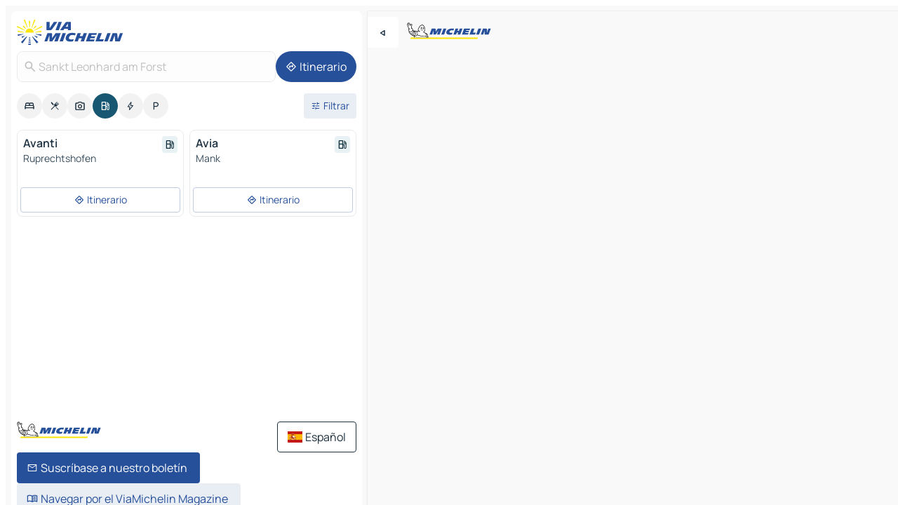

--- FILE ---
content_type: text/html
request_url: https://www.viamichelin.es/mapas-planos/estaciones-servicio/austria/baja_austria/melk/sankt_leonhard_am_forst-3243
body_size: 13646
content:
<!doctype html>
<html lang="es">

<head>
	<meta charset="utf-8" />
	<meta name="viewport" content="width=device-width, initial-scale=1, maximum-scale=1, user-scalable=no" />
	<meta name="apple-itunes-app" content="app-id=443142682" />
	<!-- start app -->
	
		<link href="../../../../../_app/immutable/assets/vnd.D6Q4K2v3.css" rel="stylesheet">
		<link href="../../../../../_app/immutable/assets/lib.DKP5dDry.css" rel="stylesheet">
		<link href="../../../../../_app/immutable/assets/vnd.5Sg-tN0i.css" rel="stylesheet">
		<link href="../../../../../_app/immutable/assets/0.CEV3_88v.css" rel="stylesheet">
		<link href="../../../../../_app/immutable/assets/2.DTvqgUuk.css" rel="stylesheet">
		<link href="../../../../../_app/immutable/assets/10.BZFhgFJ2.css" rel="stylesheet"><!--1xg1a3p--><!--[!--><!--]--> <!--[--><!--[--><link rel="preconnect" href="https://map7.viamichelin.com"/> <link rel="dns-prefetch" href="https://map7.viamichelin.com"/><link rel="preconnect" href="https://map8.viamichelin.com"/> <link rel="dns-prefetch" href="https://map8.viamichelin.com"/><link rel="preconnect" href="https://map9.viamichelin.com"/> <link rel="dns-prefetch" href="https://map9.viamichelin.com"/><link rel="preconnect" href="https://sdk.privacy-center.org"/> <link rel="dns-prefetch" href="https://sdk.privacy-center.org"/><!--]--><!--]--> <!--[--><!--[--><!--]--><!--]--> <meta name="description" content="Encuentra las estaciones de servicio Sankt Leonhard am Forst con el precio del combustible actualizado. Busca una gasolinera y obtén su geolocalización exacta en el mapa ViaMichelin"/> <meta property="og:type" content="website"/> <meta property="og:site_name" content="ViaMichelin"/> <!--[--><meta property="og:title" content="Gasolineras Sankt Leonhard am Forst - encuentra tu estación de servicio - ViaMichelin"/><!--]--> <!--[--><meta property="og:description" content="Encuentra las estaciones de servicio Sankt Leonhard am Forst con el precio del combustible actualizado. Busca una gasolinera y obtén su geolocalización exacta en el mapa ViaMichelin"/><!--]--> <!--[--><meta property="og:image" content="https://www.viamichelin.es/_app/immutable/assets/logo-social.CPCa_Ogs.png"/><!--]--> <!--[!--><!--]--> <!--[--><link rel="alternate" href="https://www.viamichelin.at/karten-stadtplan/tankstellen/osterreich/niederosterreich/melk/sankt_leonhard_am_forst-3243" hreflang="de-at"/><link rel="alternate" href="https://fr.viamichelin.be/cartes-plans/stations-service/autriche/basse_autriche/melk/sankt_leonhard_am_forst-3243" hreflang="fr-be"/><link rel="alternate" href="https://nl.viamichelin.be/kaarten-plattegronden/tankstations/oostenrijk/neder_oostenrijk/melk/sankt_leonhard_am_forst-3243" hreflang="nl-be"/><link rel="alternate" href="https://de.viamichelin.ch/karten-stadtplan/tankstellen/osterreich/niederosterreich/melk/sankt_leonhard_am_forst-3243" hreflang="de-ch"/><link rel="alternate" href="https://fr.viamichelin.ch/cartes-plans/stations-service/autriche/basse_autriche/melk/sankt_leonhard_am_forst-3243" hreflang="fr-ch"/><link rel="alternate" href="https://it.viamichelin.ch/mappe-piantine/stazioni-di-servizio/austria/bassa_austria/melk/sankt_leonhard_am_forst-3243" hreflang="it-ch"/><link rel="alternate" href="https://www.viamichelin.com/maps/service-stations/austria/lower_austria/melk/sankt_leonhard_am_forst-3243" hreflang="en"/><link rel="alternate" href="https://www.viamichelin.de/karten-stadtplan/tankstellen/osterreich/niederosterreich/melk/sankt_leonhard_am_forst-3243" hreflang="de"/><link rel="alternate" href="https://www.viamichelin.fr/cartes-plans/stations-service/autriche/basse_autriche/melk/sankt_leonhard_am_forst-3243" hreflang="fr"/><link rel="alternate" href="https://www.viamichelin.it/mappe-piantine/stazioni-di-servizio/austria/bassa_austria/melk/sankt_leonhard_am_forst-3243" hreflang="it"/><link rel="alternate" href="https://www.viamichelin.ie/maps/service-stations/austria/lower_austria/melk/sankt_leonhard_am_forst-3243" hreflang="en-ie"/><link rel="alternate" href="https://www.viamichelin.nl/kaarten-plattegronden/tankstations/oostenrijk/neder_oostenrijk/melk/sankt_leonhard_am_forst-3243" hreflang="nl"/><link rel="alternate" href="https://www.viamichelin.pt/mapas-plantas/estacoes-servico/austria/baixa_austria/melk/sankt_leonhard_am_forst-3243" hreflang="pt"/><link rel="alternate" href="https://www.viamichelin.co.uk/maps/service-stations/austria/lower_austria/melk/sankt_leonhard_am_forst-3243" hreflang="en-gb"/><!--]--> <!--[!--><!--]--><!----><title>Gasolineras Sankt Leonhard am Forst - encuentra tu estación de servicio - ViaMichelin</title>
	<!-- end app -->

	<meta name="google-site-verification" content="UpXClFtqkKt7U6elSe76mrbDX1MUyBG92pOBZagXOa0" />

	<link rel="icon" href="../../../../../favicon.png" />

	<!-- Start Consent -->
	<script nonce="DlaL4kYVl5XKukKdtD4KLQ==" id="spcloader" async fetchpriority="high" type="text/javascript"
		src="https://sdk.privacy-center.org/a1a55c7f-7f45-4e4b-80ac-b48e44c2fe99/loader.js?target=www.viamichelin.es"></script>
	<script nonce="DlaL4kYVl5XKukKdtD4KLQ==" type="text/javascript" async>
			window.didomiOnReady = window.didomiOnReady || [];
			window.didomiEventListeners = window.didomiEventListeners || [];

			window.didomiEventListeners.push(
				{
					event: "notice.shown",
					listener() {
						const $link = document.querySelector(
							".didomi-notice-view-partners-link-in-text"
						);
						if (!$link) {
							return;
						}
						$link.removeAttribute("href");
						$link.addEventListener("click", () => {
							Didomi.preferences.show("vendors");
						});
					},
				},
				{
					event: "notice.clickagree",
					listener() {
						window.postMessage({ type: 'didomi_clickagree'})
					}
				}
			);

			window.didomiConfig = {
				user: {
					bots: {
						consentRequired: false,
					},
				},
				preferences: {
					showWhenConsentIsMissing: false,
				},
			};

			window.gdprAppliesGlobally = true;
			// prettier-ignore
			!function(){function t(e){if(!window.frames[e]){if(document.body&&document.body.firstChild){let a=document.body,n=document.createElement("iframe");n.style.display="none",n.name=e,n.title=e,a.insertBefore(n,a.firstChild)}else setTimeout(function(){t(e)},5)}}function e(t,e,a,n,i){function r(t,a,n,r){if("function"!=typeof n)return;window[e]||(window[e]=[]);let s=!1;i&&(s=i(t,r,n)),s||window[e].push({command:t,version:a,callback:n,parameter:r})}function s(e){if(!window[t]||!0!==window[t].stub||!e.data)return;let i="string"==typeof e.data,r;try{r=i?JSON.parse(e.data):e.data}catch(s){return}if(r[a]){let f=r[a];window[t](f.command,f.version,function(t,a){let r={};r[n]={returnValue:t,success:a,callId:f.callId},e.source.postMessage(i?JSON.stringify(r):r,"*")},f.parameter)}}r.stub=!0,r.stubVersion=2,"function"!=typeof window[t]&&(window[t]=r,window.addEventListener?window.addEventListener("message",s,!1):window.attachEvent("onmessage",s))}e("__uspapi","__uspapiBuffer","__uspapiCall","__uspapiReturn"),t("__uspapiLocator"),e("__tcfapi","__tcfapiBuffr","__tcl","__tcfapiReturn"),t("__tcfapiLocator")}();
		</script>
	<!-- End Consent -->

	<!-- Start Google tag manager -->
	<script src="https://www.googletagmanager.com/gtag/js?id=G-PY5TYL9BYH" defer type="didomi/javascript"
		nonce="DlaL4kYVl5XKukKdtD4KLQ==" fetchpriority="low"></script>
	<script nonce="DlaL4kYVl5XKukKdtD4KLQ==" type="text/javascript" defer>
			window.dataLayer = window.dataLayer || [];
			function gtag() {
				dataLayer.push(arguments);
			}
			gtag('js', new Date());
			gtag('config', 'G-PY5TYL9BYH', { send_page_view: false });
		</script>
	<!-- End Google tag manager -->
</head>

<body data-sveltekit-preload-data="hover" class="text-body">
	<div style="display: contents"><!--[--><!--[--><!----><!--[--><!--]--> <!--[--><!--[--><!----><div class="main-container bg-neutral-weak  svelte-9k52vj homepage" style="--bottomsheet-height-offset: -100px;"><div class="map svelte-9k52vj"><div class="h-full w-full md:shadow-smooth-block md:relative svelte-1kc9jmr" data-testid="map-container"><!--[!--><!--]--></div><!----> <!--[--><div class="absolute top-4 left-0 size-11 z-ontop hidden md:block"><button type="button" class="btn-filled-white btn-md rd-l-0 min-w-max"><!--[!--><!--[--><!----><span class="flex w-max size-3.5"><!--[--><!----><span class="icon-arrow-back-left inline-block"><!----></span><!----><!--]--><!----></span><!----><!--]--> <!--[!--><!--]--> <!--[!--><!--]--><!--]--> <!--[!--><!--]--></button><!----></div><!--]--> <img src="/_app/immutable/assets/vm-logo-bib-michelin.Dd_LzvJh.svg" alt="Michelin" class="absolute left-14 top-6 md:block hidden z-hover" height="24" width="120"/> <img height="32" width="126" src="/_app/immutable/assets/vm-logo-large.BEgj6SJ1.svg" alt="ViaMichelin" class="absolute-center-x top-2 md:hidden z-hover"/></div> <!--[!--><!--]--> <div class="slot-container md:p-2 md:pr-0 md:h-dvh printable svelte-9k52vj"><div class="md:overflow-hidden md:rd-2 md:h-dvh max-h-full printable"><div class="slot-wrapper h-full scrollbar-thin printable md:bg-neutral-weakest svelte-9k52vj"><!--[!--><!--]--> <!--[--><!--[--><!----><!--[--><!----><!--[!--><!----><div class="translate-slide-offset md:block svelte-5lb488" style="--slide-offset: 0px;"><img src="/_app/immutable/assets/vm-logo-bib-michelin.Dd_LzvJh.svg" alt="Michelin" class="absolute top-[var(--top)] right-[var(--right)] md:hidden" style="--top: -24px; --right: 8px;" height="24" width="120"/> <div><div><div class="searchtools w-full md:flex md:flex-wrap md:gap-4 md:bg-transparent md:px-2 md:pt-2  md:flex svelte-1kj4v11" data-testid="map-search-panel"><!--[!--><!--]--> <!--[--><div class="hidden md:block w-full"><header role="banner" class="flex items-center w-full py-1 justify-between md:py-0"><!--[!--><!--[--><a href="../../../../../" class="block py-1 pr-2 shrink-0" aria-label="Volver a la página de inicio" data-sveltekit-preload-data="tap"><img class="h-9 cover-left" src="/_app/immutable/assets/vm-logo-large.BEgj6SJ1.svg" alt="ViaMichelin" width="152" height="36"/></a><!--]--><!--]--> <!--[!--><!--[!--><!--]--><!--]--></header><!----></div><!--]--> <div class="flex gap-2 w-full md:p-0 md:bg-transparent border-coloredneutral-weakest rounded-full p-2"><div class="search relative w-full min-w-0  svelte-oeoh2d"><label for="address-search" class="text-sm"> <span class="input-container flex items-center p-2 w-full text-5 gap-1 rd-2 relative b-solid b-0.5 border-coloredneutral-weakest element-disabled bg-neutral-soft text-neutral svelte-xzp1b6"><!--[--><!----><span class="icon-search inline-block w-5 "><!----></span><!----><!--]--> <input type="text" id="address-search" class="input min-w-0 text-md text-coloredneutral b-0 flex-grow bg-transparent placeholder:text-neutral disabled:text-neutral svelte-xzp1b6" placeholder="¿Adónde vamos?" aria-label="¿Adónde vamos?" disabled autocomplete="off" value="Sankt Leonhard am Forst"/> <!--[!--><!--]--> <!--[!--><!--]--></span></label><!----> <ul class="results rd-2 absolute z-hover w-full m-0 mt-1 p-0 shadow-smooth-bottom-2 bg-neutral-weakest text-coloredneutral text-md svelte-oeoh2d" role="listbox" aria-label="Resultados de la búsqueda"><!--[!--><!--]--><!----> <!--[!--><!--]--> <!--[!--><!--[!--><!--]--><!--]--><!----></ul></div><!----> <!--[--><button type="button" aria-label="Itinerario" class="btn-filled-primary btn-md z-infront rounded-full min-w-max"><!--[!--><!--[--><!----><span class="flex w-max"><!--[--><!----><span class="icon-directions inline-block"><!----></span><!----><!--]--><!----></span><!----><!--]--> <!--[--><span class="ml-1">Itinerario</span><!--]--> <!--[!--><!--]--><!--]--> <!--[!--><!--]--></button><!--]--></div></div></div><!----></div></div> <div class="poi-container relative z-1 md:block bg-neutral-weakest md:bg-transparent svelte-5lb488"><button type="button" class="handle relative w-full p-4 rd-2 b-0 grid place-items-center bg-transparent md:hidden svelte-5lb488" style="height: 40px;"><span class="rd-2 w-20 h-2 bg-base-15"></span></button> <div class="mt-4"><div class="mb-2 px-2"><div class="flex justify-between flex-nowrap flex-row-reverse"><div class="grow-3 order-2"><div class="flex gap-1 flex-wrap" role="listbox" aria-multiselectable="true" aria-orientation="horizontal" aria-label="Puntos de interés"><!--[--><!--[!--><button type="button" role="option" title="Buscar en Alojamientos" aria-selected="false" aria-label="Buscar en Alojamientos" class="whitespace-nowrap flex justify-center items-center text-md gap-1 b-0 cursor-pointer rounded-full p-2.5 bg-neutral-soft hover:bg-coloredneutral-weak text-coloredneutral svelte-f2zwv4 aspect-ratio-1"><!--[!--><!--[--><!----><span class="flex w-max"><!--[--><!----><span class="icon-hotel inline-block"><!----></span><!----><!--]--><!----></span><!----><!--]--> <!--[!--><!--]--> <!--[!--><!--]--><!--]--></button><!--]--><!--[!--><button type="button" role="option" title="Buscar en Restaurantes" aria-selected="false" aria-label="Buscar en Restaurantes" class="whitespace-nowrap flex justify-center items-center text-md gap-1 b-0 cursor-pointer rounded-full p-2.5 bg-neutral-soft hover:bg-coloredneutral-weak text-coloredneutral svelte-f2zwv4 aspect-ratio-1"><!--[!--><!--[--><!----><span class="flex w-max"><!--[--><!----><span class="icon-restaurant inline-block"><!----></span><!----><!--]--><!----></span><!----><!--]--> <!--[!--><!--]--> <!--[!--><!--]--><!--]--></button><!--]--><!--[!--><button type="button" role="option" title="Buscar en Turismo" aria-selected="false" aria-label="Buscar en Turismo" class="whitespace-nowrap flex justify-center items-center text-md gap-1 b-0 cursor-pointer rounded-full p-2.5 bg-neutral-soft hover:bg-coloredneutral-weak text-coloredneutral svelte-f2zwv4 aspect-ratio-1"><!--[!--><!--[--><!----><span class="flex w-max"><!--[--><!----><span class="icon-tourism inline-block"><!----></span><!----><!--]--><!----></span><!----><!--]--> <!--[!--><!--]--> <!--[!--><!--]--><!--]--></button><!--]--><!--[!--><button type="button" role="option" title="Buscar en Estaciones de servicio" aria-selected="true" aria-label="Buscar en Estaciones de servicio" class="whitespace-nowrap flex justify-center items-center text-md gap-1 b-0 cursor-pointer rounded-full p-2.5 bg-fuel text-neutral-weakest hover:bg-fuel-soft svelte-f2zwv4 aspect-ratio-1"><!--[!--><!--[--><!----><span class="flex w-max"><!--[--><!----><span class="icon-energy-pump inline-block"><!----></span><!----><!--]--><!----></span><!----><!--]--> <!--[!--><!--]--> <!--[!--><!--]--><!--]--></button><!--]--><!--[!--><button type="button" role="option" title="Buscar en Puntos de recarga" aria-selected="false" aria-label="Buscar en Puntos de recarga" class="whitespace-nowrap flex justify-center items-center text-md gap-1 b-0 cursor-pointer rounded-full p-2.5 bg-neutral-soft hover:bg-coloredneutral-weak text-coloredneutral svelte-f2zwv4 aspect-ratio-1"><!--[!--><!--[--><!----><span class="flex w-max"><!--[--><!----><span class="icon-flash inline-block"><!----></span><!----><!--]--><!----></span><!----><!--]--> <!--[!--><!--]--> <!--[!--><!--]--><!--]--></button><!--]--><!--[!--><button type="button" role="option" title="Buscar en Aparcamientos" aria-selected="false" aria-label="Buscar en Aparcamientos" class="whitespace-nowrap flex justify-center items-center text-md gap-1 b-0 cursor-pointer rounded-full p-2.5 bg-neutral-soft hover:bg-coloredneutral-weak text-coloredneutral svelte-f2zwv4 aspect-ratio-1"><!--[!--><!--[--><!----><span class="flex w-max"><!--[--><!----><span class="icon-parking inline-block"><!----></span><!----><!--]--><!----></span><!----><!--]--> <!--[!--><!--]--> <!--[!--><!--]--><!--]--></button><!--]--><!--]--></div><!----></div> <!--[--><div class="ml-2 relative order-1"><button type="button" aria-label="Filtros abiertos" class="btn-filled-light btn-sm relative filter-button min-w-max"><!--[!--><!--[--><!----><span class="flex w-max"><!--[--><!----><span class="icon-tune inline-block"><!----></span><!----><!--]--><!----></span><!----><!--]--> <!--[--><span class="ml-1">Filtrar</span><!--]--> <!--[!--><!--]--><!--]--> <!--[--><!--[!--><!--]--><!----><!--]--></button><!----></div><!--]--></div> <div class="date-range-picker-container min-w-0 w-full order--1 mt-2"><div class="flex items-start gap-2"><!--[!--><!--]--></div></div></div><!----> <!--[!--><!--]--> <!--[--><ul data-testid="poilist" class="container m-0 px-2 grid svelte-1qh5ik5"><!--[!--><!--[--><!--[!--><!----><!--[--><!----><li data-testid="poi-card-0" data-category="energy" class="poi-card xs grid text-body border-coloredneutral-weakest bg-neutral-weakest hover:border-transparent border-1 border-solid rd-2 relative with-shadow vertical svelte-1ci3g67" role="none"><a href="?bounds=15.241404~48.081038~15.349948~48.187355&amp;itinerary=&amp;poiCategories=8&amp;selectedAddress=%7B%22address%22%3A%22Sankt+Leonhard+am+Forst%22%2C%22city%22%3A%22Sankt+Leonhard+am+Forst%22%2C%22coordinates%22%3A%7B%22lat%22%3A48.1428152%2C%22lng%22%3A15.285072%7D%2C%22countryCode%22%3A%22AUT%22%2C%22region%22%3A%22Baja+Austria%22%2C%22zipCode%22%3A%223243%22%2C%22entityType%22%3A%22CITY%22%2C%22boundsSync%22%3Atrue%7D&amp;selectedPoi=165969~SERVICE_GAS_STATION&amp;withCaravan=false" class="decoration-none flex flex-col " data-sveltekit-preload-data="tap"><!--[!--><!--]--> <div class="pt-2 px-2 pb-0 grid h-max"><!--[--><!--[--><!--[--><div class="inline-flex justify-between w-full min-w-0 text-body text-md font-600 gap-x-0.5 text-coloredneutral"><span data-testid="card-title" class="pb-0.5 clamp-lines-2">Avanti</span> <!--[--><div class="flex items-center justify-center w-max shrink-0  rd-1 p-0.75 bg-fuel-weakest text-fuel-strongest h-6 w-6 undefined svelte-snfjjm"><!--[!--><!--[!--><!--[!--><!--]--> <!--[!--><!--]--> <!--[--><!----><div class="flex w-max"><!--[--><!----><div class="icon-energy-pump inline-block"><!----></div><!----><!--]--><!----></div><!----><!--]--><!--]--><!--]--></div><!--]--></div><!--]--><!--]--> <!--[!--><!--]--> <!--[--><span class="truncate font-400 text-sm text-coloredneutral-soft p-be-1px">Ruprechtshofen</span><!--]--> <!--[!--><!--]--> <!--[--><div data-testid="gas-station-fragment" class="grid gap-y-1 text-body text-coloredneutral-soft p-0 pt-1"><!--[--><ul class="grid gap-y-1 text-body text-sm text-coloredneutral-soft p-0"><!--[--><!--]--></ul><!--]--> <!--[!--><!--]--> <!--[!--><!--]--></div><!--]--> <!--[!--><!--]--> <!--[!--><!--]--><!--]--></div><!----></a> <div class="button-wrapper p-1 p-bs-3px"><!--[!--><!--[!--><button type="button" class="btn-outline-light btn-sm w-full overflow-hidden"><!--[!--><!--[--><!----><span class="flex w-max"><!--[--><!----><span class="icon-directions inline-block"><!----></span><!----><!--]--><!----></span><!----><!--]--> <!--[--><span class="ml-1 undefined text-wrap-balance">Itinerario</span><!--]--> <!--[!--><!--]--><!--]--> <!--[!--><!--]--></button><!--]--><!--]--></div><!----><!----></li><!----><!--]--><!----><!--]--><!--[!--><!----><!--[--><!----><li data-testid="poi-card-1" data-category="energy" class="poi-card xs grid text-body border-coloredneutral-weakest bg-neutral-weakest hover:border-transparent border-1 border-solid rd-2 relative with-shadow vertical svelte-1ci3g67" role="none"><a href="?bounds=15.241404~48.081038~15.349948~48.187355&amp;itinerary=&amp;poiCategories=8&amp;selectedAddress=%7B%22address%22%3A%22Sankt+Leonhard+am+Forst%22%2C%22city%22%3A%22Sankt+Leonhard+am+Forst%22%2C%22coordinates%22%3A%7B%22lat%22%3A48.1428152%2C%22lng%22%3A15.285072%7D%2C%22countryCode%22%3A%22AUT%22%2C%22region%22%3A%22Baja+Austria%22%2C%22zipCode%22%3A%223243%22%2C%22entityType%22%3A%22CITY%22%2C%22boundsSync%22%3Atrue%7D&amp;selectedPoi=17834771~SERVICE_GAS_STATION&amp;withCaravan=false" class="decoration-none flex flex-col " data-sveltekit-preload-data="tap"><!--[!--><!--]--> <div class="pt-2 px-2 pb-0 grid h-max"><!--[--><!--[--><!--[--><div class="inline-flex justify-between w-full min-w-0 text-body text-md font-600 gap-x-0.5 text-coloredneutral"><span data-testid="card-title" class="pb-0.5 clamp-lines-2">Avia</span> <!--[--><div class="flex items-center justify-center w-max shrink-0  rd-1 p-0.75 bg-fuel-weakest text-fuel-strongest h-6 w-6 undefined svelte-snfjjm"><!--[!--><!--[!--><!--[!--><!--]--> <!--[!--><!--]--> <!--[--><!----><div class="flex w-max"><!--[--><!----><div class="icon-energy-pump inline-block"><!----></div><!----><!--]--><!----></div><!----><!--]--><!--]--><!--]--></div><!--]--></div><!--]--><!--]--> <!--[!--><!--]--> <!--[--><span class="truncate font-400 text-sm text-coloredneutral-soft p-be-1px">Mank</span><!--]--> <!--[!--><!--]--> <!--[--><div data-testid="gas-station-fragment" class="grid gap-y-1 text-body text-coloredneutral-soft p-0 pt-1"><!--[--><ul class="grid gap-y-1 text-body text-sm text-coloredneutral-soft p-0"><!--[--><!--]--></ul><!--]--> <!--[!--><!--]--> <!--[!--><!--]--></div><!--]--> <!--[!--><!--]--> <!--[!--><!--]--><!--]--></div><!----></a> <div class="button-wrapper p-1 p-bs-3px"><!--[!--><!--[!--><button type="button" class="btn-outline-light btn-sm w-full overflow-hidden"><!--[!--><!--[--><!----><span class="flex w-max"><!--[--><!----><span class="icon-directions inline-block"><!----></span><!----><!--]--><!----></span><!----><!--]--> <!--[--><span class="ml-1 undefined text-wrap-balance">Itinerario</span><!--]--> <!--[!--><!--]--><!--]--> <!--[!--><!--]--></button><!--]--><!--]--></div><!----><!----></li><!----><!--]--><!----><!--]--><!--[--><li class="flex justify-center ad"><!----><div class="flex items-center justify-center relative h-70 w-75"><!----><div id="div-gpt-ad-mpu_haut" class="ad size-full max-h-[var(--height)] max-w-[var(--width)] overflow-hidden md:max-h-[var(--md-height)] md:max-w-[var(--md-width)] div-gpt-ad-mpu_haut svelte-15hg1g9" style=" --width:300px; --height:250px; --md-width:300px; --md-height:250px; " data-testid="ad-poi-list"></div><!----><!----></div><!----></li><!--]--><!--]--><!--]--></ul><!--]--><!----> <!--[!--><!--]--></div> <!--[!--><!--]--> <!--[!--><!--]--> <!--[--><!--[!--><!--]--><!--]--> <footer role="contentinfo" data-sveltekit-preload-data="tap" class="bg-neutral-weakest flex flex-col gap-6 p-2 pb-0  svelte-1b4fnhr"><div class="flex flex-col gap-4 "><div class="flex justify-between"><img src="/_app/immutable/assets/vm-logo-bib-michelin.Dd_LzvJh.svg" alt="Michelin" height="24" width="120"/> <button type="button" class="btn-outline-primary btn-md min-w-max"><!--[!--><!--[--><!----><span class="flex w-max"><!--[--><!----><span class="icon-flag-es inline-block"><!----></span><!----><!--]--><!----></span><!----><!--]--> <!--[--><span class="ml-1">Español</span><!--]--> <!--[!--><!--]--><!--]--> <!--[!--><!--]--></button><!----></div> <div class="flex flex-col md:flex-row md:flex-wrap gap-4"><!--[--><a href="https://3fe75001.sibforms.com/serve/[base64]" class="min-w-max btn-filled-primary btn-md svelte-1b8k1k" rel="noopener" target="_blank"><!--[!--><!--[--><!----><div class="flex w-max"><!--[--><!----><div class="icon-mail inline-block"><!----></div><!----><!--]--><!----></div><!----><!--]--> <!--[--><span class="px-1">Suscríbase a nuestro boletín</span><!--]--> <!--[!--><!--]--><!--]--></a><!--]--> <a href="https://www.viamichelin.es/magazine/?utm_source=viamichelin_web&amp;utm_medium=browse_button" class="min-w-max btn-filled-light btn-md svelte-1b8k1k" rel="external noopener" target="_blank"><!--[!--><!--[--><!----><div class="flex w-max"><!--[--><!----><div class="icon-menu-book inline-block"><!----></div><!----><!--]--><!----></div><!----><!--]--> <!--[--><span class="px-1">Navegar por el ViaMichelin Magazine</span><!--]--> <!--[!--><!--]--><!--]--></a><!----></div></div> <!--[!--><!--]--> <!--[!--><!--]--><!----> <!--[--><!--[--><ol itemscope="" itemtype="http://schema.org/BreadcrumbList" class="breadcrumbs flex flex-wrap p-0 items-center whitespace-nowrap svelte-qo6nxf"><li itemprop="itemListElement" itemtype="http://schema.org/ListItem" itemscope="" class="svelte-qo6nxf"><a href="/" class="link inline svelte-1b8k1k" itemprop="item"><!--[--><span itemprop="name">Home</span><!----><!--]--></a><!----> <meta itemprop="position" content="0"/></li> <!--[--><!--[--><li itemprop="itemListElement" itemtype="http://schema.org/ListItem" itemscope="" class="svelte-qo6nxf"><!--[--><a href="/" class="link inline svelte-1b8k1k" itemprop="item" data-sveltekit-preload-data="off"><!--[--><span itemprop="name">Mapas Planos</span><!----><!--]--></a><!--]--> <meta itemprop="position" content="1"/></li><!--]--><!--[--><li itemprop="itemListElement" itemtype="http://schema.org/ListItem" itemscope="" class="svelte-qo6nxf"><!--[--><a href="/mapas-planos/estaciones-servicio" class="link inline svelte-1b8k1k" itemprop="item" data-sveltekit-preload-data="off"><!--[--><span itemprop="name">Estaciones-servicio</span><!----><!--]--></a><!--]--> <meta itemprop="position" content="2"/></li><!--]--><!--[--><li itemprop="itemListElement" itemtype="http://schema.org/ListItem" itemscope="" class="svelte-qo6nxf"><!--[--><a href="/mapas-planos/estaciones-servicio/austria" class="link inline svelte-1b8k1k" itemprop="item" data-sveltekit-preload-data="off"><!--[--><span itemprop="name">Austria</span><!----><!--]--></a><!--]--> <meta itemprop="position" content="3"/></li><!--]--><!--[--><li itemprop="itemListElement" itemtype="http://schema.org/ListItem" itemscope="" class="svelte-qo6nxf"><!--[--><a href="/mapas-planos/estaciones-servicio/austria/baja_austria" class="link inline svelte-1b8k1k" itemprop="item" data-sveltekit-preload-data="off"><!--[--><span itemprop="name">Baja Austria</span><!----><!--]--></a><!--]--> <meta itemprop="position" content="4"/></li><!--]--><!--[--><li itemprop="itemListElement" itemtype="http://schema.org/ListItem" itemscope="" class="svelte-qo6nxf"><!--[--><a href="/mapas-planos/estaciones-servicio/austria/baja_austria/melk" class="link inline svelte-1b8k1k" itemprop="item" data-sveltekit-preload-data="off"><!--[--><span itemprop="name">Melk</span><!----><!--]--></a><!--]--> <meta itemprop="position" content="5"/></li><!--]--><!--[--><li itemprop="itemListElement" itemtype="http://schema.org/ListItem" itemscope="" class="svelte-qo6nxf"><!--[!--><span itemprop="name" class="text-md text-neutral-strongest">Sankt Leonhard am Forst</span><!--]--> <meta itemprop="position" content="6"/></li><!--]--><!--]--></ol><!--]--> <!--[--><h1 class="text-md font-medium">Gasolineras Sankt Leonhard am Forst - encuentra tu estación de servicio - ViaMichelin</h1><!--]--> <!--[--><!--[!--><p class="description">Encuentra las estaciones de servicio Sankt Leonhard am Forst con el precio del combustible actualizado. Busca una gasolinera y obtén su geolocalización exacta en el mapa ViaMichelin</p><!--]--><!--]--> <!--[!--><!--]--> <!--[--><section class="flex flex-col gap-0 p-0 m-0"><!--[--><h2 class="border-b-1 border-b-solid text-coloredneutral-soft text-bold text-md m-0" data-testid="seo-footer-link-block-title"><button type="button" class="btn-ghost-primary btn-md w-full justify-between min-w-max"><!--[!--><!--[!--><!--]--> <!--[--><span class="mr-1">Sankt Leonhard am Forst</span><!--]--> <!--[--><!----><span class="flex w-max"><!--[--><!----><span class="icon-chevron-right inline-block"><!----></span><!----><!--]--><!----></span><!----><!--]--><!--]--> <!--[!--><!--]--></button><!----></h2> <ul data-testid="seo-footer-link-block-list" class="svelte-1ba0xl7"><!--[--><li><a href="/mapas-planos/austria/baja_austria/melk/sankt_leonhard_am_forst-3243" class="min-w-max link flex justify-start svelte-1b8k1k"><!--[!--><!--[!--><!--]--> <!--[--><span class="px-1">Sankt Leonhard am Forst Mapas Planos</span><!--]--> <!--[!--><!--]--><!--]--></a><!----></li><li><a href="/mapas-planos/trafico/austria/baja_austria/melk/sankt_leonhard_am_forst-3243" class="min-w-max link flex justify-start svelte-1b8k1k"><!--[!--><!--[!--><!--]--> <!--[--><span class="px-1">Sankt Leonhard am Forst Trafico</span><!--]--> <!--[!--><!--]--><!--]--></a><!----></li><li><a href="/mapas-planos/hoteles/austria/baja_austria/melk/sankt_leonhard_am_forst-3243" class="min-w-max link flex justify-start svelte-1b8k1k"><!--[!--><!--[!--><!--]--> <!--[--><span class="px-1">Sankt Leonhard am Forst Hoteles</span><!--]--> <!--[!--><!--]--><!--]--></a><!----></li><li><a href="/mapas-planos/restaurantes/austria/baja_austria/melk/sankt_leonhard_am_forst-3243" class="min-w-max link flex justify-start svelte-1b8k1k"><!--[!--><!--[!--><!--]--> <!--[--><span class="px-1">Sankt Leonhard am Forst Restaurantes</span><!--]--> <!--[!--><!--]--><!--]--></a><!----></li><li><a href="/mapas-planos/lugares-turisticos/austria/baja_austria/melk/sankt_leonhard_am_forst-3243" class="min-w-max link flex justify-start svelte-1b8k1k"><!--[!--><!--[!--><!--]--> <!--[--><span class="px-1">Sankt Leonhard am Forst Lugares Turisticos</span><!--]--> <!--[!--><!--]--><!--]--></a><!----></li><li><a href="/mapas-planos/estaciones-servicio/austria/baja_austria/melk/sankt_leonhard_am_forst-3243" class="min-w-max link flex justify-start svelte-1b8k1k"><!--[!--><!--[!--><!--]--> <!--[--><span class="px-1">Sankt Leonhard am Forst Estaciones-servicio</span><!--]--> <!--[!--><!--]--><!--]--></a><!----></li><li><a href="/mapas-planos/aparcamientos/austria/baja_austria/melk/sankt_leonhard_am_forst-3243" class="min-w-max link flex justify-start svelte-1b8k1k"><!--[!--><!--[!--><!--]--> <!--[--><span class="px-1">Sankt Leonhard am Forst Aparcamientos</span><!--]--> <!--[!--><!--]--><!--]--></a><!----></li><!--]--></ul><!--]--> <!--[--><h2 class="border-b-1 border-b-solid text-coloredneutral-soft text-bold text-md m-0" data-testid="seo-footer-link-block-title"><button type="button" class="btn-ghost-primary btn-md w-full justify-between min-w-max"><!--[!--><!--[!--><!--]--> <!--[--><span class="mr-1">Itinerarios</span><!--]--> <!--[--><!----><span class="flex w-max"><!--[--><!----><span class="icon-chevron-right inline-block"><!----></span><!----><!--]--><!----></span><!----><!--]--><!--]--> <!--[!--><!--]--></button><!----></h2> <ul data-testid="seo-footer-link-block-list" class="svelte-1ba0xl7"><!--[--><li><a href="/itinerarios/resultados/sankt_leonhard_am_forst-3243-melk-baja_austria-austria-to-melk-3390-melk-baja_austria-austria" class="min-w-max link flex justify-start svelte-1b8k1k"><!--[!--><!--[!--><!--]--> <!--[--><span class="px-1">Itinerarios Sankt Leonhard am Forst - Melk</span><!--]--> <!--[!--><!--]--><!--]--></a><!----></li><li><a href="/itinerarios/resultados/sankt_leonhard_am_forst-3243-melk-baja_austria-austria-to-scheibbs-3270-scheibbs-baja_austria-austria" class="min-w-max link flex justify-start svelte-1b8k1k"><!--[!--><!--[!--><!--]--> <!--[--><span class="px-1">Itinerarios Sankt Leonhard am Forst - Scheibbs</span><!--]--> <!--[!--><!--]--><!--]--></a><!----></li><li><a href="/itinerarios/resultados/sankt_leonhard_am_forst-3243-melk-baja_austria-austria-to-artstetten_pobring-3661-melk-baja_austria-austria" class="min-w-max link flex justify-start svelte-1b8k1k"><!--[!--><!--[!--><!--]--> <!--[--><span class="px-1">Itinerarios Sankt Leonhard am Forst - Artstetten-Pöbring</span><!--]--> <!--[!--><!--]--><!--]--></a><!----></li><li><a href="/itinerarios/resultados/sankt_leonhard_am_forst-3243-melk-baja_austria-austria-to-pochlarn-3380-melk-baja_austria-austria" class="min-w-max link flex justify-start svelte-1b8k1k"><!--[!--><!--[!--><!--]--> <!--[--><span class="px-1">Itinerarios Sankt Leonhard am Forst - Pöchlarn</span><!--]--> <!--[!--><!--]--><!--]--></a><!----></li><li><a href="/itinerarios/resultados/sankt_leonhard_am_forst-3243-melk-baja_austria-austria-to-loosdorf-3382-melk-baja_austria-austria" class="min-w-max link flex justify-start svelte-1b8k1k"><!--[!--><!--[!--><!--]--> <!--[--><span class="px-1">Itinerarios Sankt Leonhard am Forst - Loosdorf</span><!--]--> <!--[!--><!--]--><!--]--></a><!----></li><li><a href="/itinerarios/resultados/sankt_leonhard_am_forst-3243-melk-baja_austria-austria-to-wieselburg-3250-scheibbs-baja_austria-austria" class="min-w-max link flex justify-start svelte-1b8k1k"><!--[!--><!--[!--><!--]--> <!--[--><span class="px-1">Itinerarios Sankt Leonhard am Forst - Wieselburg</span><!--]--> <!--[!--><!--]--><!--]--></a><!----></li><li><a href="/itinerarios/resultados/sankt_leonhard_am_forst-3243-melk-baja_austria-austria-to-weinzierl-3250-scheibbs-baja_austria-austria" class="min-w-max link flex justify-start svelte-1b8k1k"><!--[!--><!--[!--><!--]--> <!--[--><span class="px-1">Itinerarios Sankt Leonhard am Forst - Weinzierl</span><!--]--> <!--[!--><!--]--><!--]--></a><!----></li><li><a href="/itinerarios/resultados/sankt_leonhard_am_forst-3243-melk-baja_austria-austria-to-purgstall_an_der_erlauf-3251-scheibbs-baja_austria-austria" class="min-w-max link flex justify-start svelte-1b8k1k"><!--[!--><!--[!--><!--]--> <!--[--><span class="px-1">Itinerarios Sankt Leonhard am Forst - Purgstall an der Erlauf</span><!--]--> <!--[!--><!--]--><!--]--></a><!----></li><li><a href="/itinerarios/resultados/sankt_leonhard_am_forst-3243-melk-baja_austria-austria-to-ybbs_an_der_donau-3370-melk-baja_austria-austria" class="min-w-max link flex justify-start svelte-1b8k1k"><!--[!--><!--[!--><!--]--> <!--[--><span class="px-1">Itinerarios Sankt Leonhard am Forst - Ybbs an der Donau</span><!--]--> <!--[!--><!--]--><!--]--></a><!----></li><li><a href="/itinerarios/resultados/sankt_leonhard_am_forst-3243-melk-baja_austria-austria-to-kirchberg_an_der_pielach-3204-sankt_polten-baja_austria-austria" class="min-w-max link flex justify-start svelte-1b8k1k"><!--[!--><!--[!--><!--]--> <!--[--><span class="px-1">Itinerarios Sankt Leonhard am Forst - Kirchberg an der Pielach</span><!--]--> <!--[!--><!--]--><!--]--></a><!----></li><li><a href="/itinerarios/resultados/sankt_leonhard_am_forst-3243-melk-baja_austria-austria-to-ober_grafendorf-3200-sankt_polten-baja_austria-austria" class="min-w-max link flex justify-start svelte-1b8k1k"><!--[!--><!--[!--><!--]--> <!--[--><span class="px-1">Itinerarios Sankt Leonhard am Forst - Ober-Grafendorf</span><!--]--> <!--[!--><!--]--><!--]--></a><!----></li><li><a href="/itinerarios/resultados/sankt_leonhard_am_forst-3243-melk-baja_austria-austria-to-ruprechtshofen-3243-melk-baja_austria-austria" class="min-w-max link flex justify-start svelte-1b8k1k"><!--[!--><!--[!--><!--]--> <!--[--><span class="px-1">Itinerarios Sankt Leonhard am Forst - Ruprechtshofen</span><!--]--> <!--[!--><!--]--><!--]--></a><!----></li><li><a href="/itinerarios/resultados/sankt_leonhard_am_forst-3243-melk-baja_austria-austria-to-zelking_matzleinsdorf-3393-melk-baja_austria-austria" class="min-w-max link flex justify-start svelte-1b8k1k"><!--[!--><!--[!--><!--]--> <!--[--><span class="px-1">Itinerarios Sankt Leonhard am Forst - Zelking-Matzleinsdorf</span><!--]--> <!--[!--><!--]--><!--]--></a><!----></li><li><a href="/itinerarios/resultados/sankt_leonhard_am_forst-3243-melk-baja_austria-austria-to-mank-3240-melk-baja_austria-austria" class="min-w-max link flex justify-start svelte-1b8k1k"><!--[!--><!--[!--><!--]--> <!--[--><span class="px-1">Itinerarios Sankt Leonhard am Forst - Mank</span><!--]--> <!--[!--><!--]--><!--]--></a><!----></li><li><a href="/itinerarios/resultados/sankt_leonhard_am_forst-3243-melk-baja_austria-austria-to-gro%C3%9F_schollach-3382-melk-baja_austria-austria" class="min-w-max link flex justify-start svelte-1b8k1k"><!--[!--><!--[!--><!--]--> <!--[--><span class="px-1">Itinerarios Sankt Leonhard am Forst - Groß-Schollach</span><!--]--> <!--[!--><!--]--><!--]--></a><!----></li><li><a href="/itinerarios/resultados/sankt_leonhard_am_forst-3243-melk-baja_austria-austria-to-kirnberg_an_der_mank-3241-melk-baja_austria-austria" class="min-w-max link flex justify-start svelte-1b8k1k"><!--[!--><!--[!--><!--]--> <!--[--><span class="px-1">Itinerarios Sankt Leonhard am Forst - Kirnberg an der Mank</span><!--]--> <!--[!--><!--]--><!--]--></a><!----></li><li><a href="/itinerarios/resultados/sankt_leonhard_am_forst-3243-melk-baja_austria-austria-to-erlauf-3253-melk-baja_austria-austria" class="min-w-max link flex justify-start svelte-1b8k1k"><!--[!--><!--[!--><!--]--> <!--[--><span class="px-1">Itinerarios Sankt Leonhard am Forst - Erlauf</span><!--]--> <!--[!--><!--]--><!--]--></a><!----></li><li><a href="/itinerarios/resultados/sankt_leonhard_am_forst-3243-melk-baja_austria-austria-to-plaika-3254-melk-baja_austria-austria" class="min-w-max link flex justify-start svelte-1b8k1k"><!--[!--><!--[!--><!--]--> <!--[--><span class="px-1">Itinerarios Sankt Leonhard am Forst - Plaika</span><!--]--> <!--[!--><!--]--><!--]--></a><!----></li><li><a href="/itinerarios/resultados/sankt_leonhard_am_forst-3243-melk-baja_austria-austria-to-hurm-3383-melk-baja_austria-austria" class="min-w-max link flex justify-start svelte-1b8k1k"><!--[!--><!--[!--><!--]--> <!--[--><span class="px-1">Itinerarios Sankt Leonhard am Forst - Hürm</span><!--]--> <!--[!--><!--]--><!--]--></a><!----></li><li><a href="/itinerarios/resultados/sankt_leonhard_am_forst-3243-melk-baja_austria-austria-to-petzenkirchen-3252-melk-baja_austria-austria" class="min-w-max link flex justify-start svelte-1b8k1k"><!--[!--><!--[!--><!--]--> <!--[--><span class="px-1">Itinerarios Sankt Leonhard am Forst - Petzenkirchen</span><!--]--> <!--[!--><!--]--><!--]--></a><!----></li><!--]--></ul><!--]--> <!--[--><!--[--><h2 class="border-b-1 border-b-solid text-coloredneutral-soft text-bold text-md m-0" data-testid="seo-footer-link-block-title"><button type="button" class="btn-ghost-primary btn-md w-full justify-between min-w-max"><!--[!--><!--[!--><!--]--> <!--[--><span class="mr-1">Mapas Planos</span><!--]--> <!--[--><!----><span class="flex w-max"><!--[--><!----><span class="icon-chevron-right inline-block"><!----></span><!----><!--]--><!----></span><!----><!--]--><!--]--> <!--[!--><!--]--></button><!----></h2> <ul data-testid="seo-footer-link-block-list" class="svelte-1ba0xl7"><!--[--><li><a href="/mapas-planos/austria/baja_austria/melk/melk-3390" class="min-w-max link flex justify-start svelte-1b8k1k"><!--[!--><!--[!--><!--]--> <!--[--><span class="px-1">Mapas Planos Melk</span><!--]--> <!--[!--><!--]--><!--]--></a><!----></li><li><a href="/mapas-planos/austria/baja_austria/scheibbs/scheibbs-3270" class="min-w-max link flex justify-start svelte-1b8k1k"><!--[!--><!--[!--><!--]--> <!--[--><span class="px-1">Mapas Planos Scheibbs</span><!--]--> <!--[!--><!--]--><!--]--></a><!----></li><li><a href="/mapas-planos/austria/baja_austria/melk/artstetten_pobring-3661" class="min-w-max link flex justify-start svelte-1b8k1k"><!--[!--><!--[!--><!--]--> <!--[--><span class="px-1">Mapas Planos Artstetten-Pöbring</span><!--]--> <!--[!--><!--]--><!--]--></a><!----></li><li><a href="/mapas-planos/austria/baja_austria/melk/pochlarn-3380" class="min-w-max link flex justify-start svelte-1b8k1k"><!--[!--><!--[!--><!--]--> <!--[--><span class="px-1">Mapas Planos Pöchlarn</span><!--]--> <!--[!--><!--]--><!--]--></a><!----></li><li><a href="/mapas-planos/austria/baja_austria/melk/loosdorf-3382" class="min-w-max link flex justify-start svelte-1b8k1k"><!--[!--><!--[!--><!--]--> <!--[--><span class="px-1">Mapas Planos Loosdorf</span><!--]--> <!--[!--><!--]--><!--]--></a><!----></li><li><a href="/mapas-planos/austria/baja_austria/scheibbs/wieselburg-3250" class="min-w-max link flex justify-start svelte-1b8k1k"><!--[!--><!--[!--><!--]--> <!--[--><span class="px-1">Mapas Planos Wieselburg</span><!--]--> <!--[!--><!--]--><!--]--></a><!----></li><li><a href="/mapas-planos/austria/baja_austria/scheibbs/weinzierl-3250" class="min-w-max link flex justify-start svelte-1b8k1k"><!--[!--><!--[!--><!--]--> <!--[--><span class="px-1">Mapas Planos Weinzierl</span><!--]--> <!--[!--><!--]--><!--]--></a><!----></li><li><a href="/mapas-planos/austria/baja_austria/scheibbs/purgstall_an_der_erlauf-3251" class="min-w-max link flex justify-start svelte-1b8k1k"><!--[!--><!--[!--><!--]--> <!--[--><span class="px-1">Mapas Planos Purgstall an der Erlauf</span><!--]--> <!--[!--><!--]--><!--]--></a><!----></li><li><a href="/mapas-planos/austria/baja_austria/melk/ybbs_an_der_donau-3370" class="min-w-max link flex justify-start svelte-1b8k1k"><!--[!--><!--[!--><!--]--> <!--[--><span class="px-1">Mapas Planos Ybbs an der Donau</span><!--]--> <!--[!--><!--]--><!--]--></a><!----></li><li><a href="/mapas-planos/austria/baja_austria/sankt_polten/kirchberg_an_der_pielach-3204" class="min-w-max link flex justify-start svelte-1b8k1k"><!--[!--><!--[!--><!--]--> <!--[--><span class="px-1">Mapas Planos Kirchberg an der Pielach</span><!--]--> <!--[!--><!--]--><!--]--></a><!----></li><li><a href="/mapas-planos/austria/baja_austria/sankt_polten/ober_grafendorf-3200" class="min-w-max link flex justify-start svelte-1b8k1k"><!--[!--><!--[!--><!--]--> <!--[--><span class="px-1">Mapas Planos Ober-Grafendorf</span><!--]--> <!--[!--><!--]--><!--]--></a><!----></li><li><a href="/mapas-planos/austria/baja_austria/melk/ruprechtshofen-3243" class="min-w-max link flex justify-start svelte-1b8k1k"><!--[!--><!--[!--><!--]--> <!--[--><span class="px-1">Mapas Planos Ruprechtshofen</span><!--]--> <!--[!--><!--]--><!--]--></a><!----></li><li><a href="/mapas-planos/austria/baja_austria/melk/zelking_matzleinsdorf-3393" class="min-w-max link flex justify-start svelte-1b8k1k"><!--[!--><!--[!--><!--]--> <!--[--><span class="px-1">Mapas Planos Zelking-Matzleinsdorf</span><!--]--> <!--[!--><!--]--><!--]--></a><!----></li><li><a href="/mapas-planos/austria/baja_austria/melk/mank-3240" class="min-w-max link flex justify-start svelte-1b8k1k"><!--[!--><!--[!--><!--]--> <!--[--><span class="px-1">Mapas Planos Mank</span><!--]--> <!--[!--><!--]--><!--]--></a><!----></li><li><a href="/mapas-planos/austria/baja_austria/melk/gro%C3%9F_schollach-3382" class="min-w-max link flex justify-start svelte-1b8k1k"><!--[!--><!--[!--><!--]--> <!--[--><span class="px-1">Mapas Planos Groß-Schollach</span><!--]--> <!--[!--><!--]--><!--]--></a><!----></li><li><a href="/mapas-planos/austria/baja_austria/melk/kirnberg_an_der_mank-3241" class="min-w-max link flex justify-start svelte-1b8k1k"><!--[!--><!--[!--><!--]--> <!--[--><span class="px-1">Mapas Planos Kirnberg an der Mank</span><!--]--> <!--[!--><!--]--><!--]--></a><!----></li><li><a href="/mapas-planos/austria/baja_austria/melk/erlauf-3253" class="min-w-max link flex justify-start svelte-1b8k1k"><!--[!--><!--[!--><!--]--> <!--[--><span class="px-1">Mapas Planos Erlauf</span><!--]--> <!--[!--><!--]--><!--]--></a><!----></li><li><a href="/mapas-planos/austria/baja_austria/melk/plaika-3254" class="min-w-max link flex justify-start svelte-1b8k1k"><!--[!--><!--[!--><!--]--> <!--[--><span class="px-1">Mapas Planos Plaika</span><!--]--> <!--[!--><!--]--><!--]--></a><!----></li><li><a href="/mapas-planos/austria/baja_austria/melk/hurm-3383" class="min-w-max link flex justify-start svelte-1b8k1k"><!--[!--><!--[!--><!--]--> <!--[--><span class="px-1">Mapas Planos Hürm</span><!--]--> <!--[!--><!--]--><!--]--></a><!----></li><li><a href="/mapas-planos/austria/baja_austria/melk/petzenkirchen-3252" class="min-w-max link flex justify-start svelte-1b8k1k"><!--[!--><!--[!--><!--]--> <!--[--><span class="px-1">Mapas Planos Petzenkirchen</span><!--]--> <!--[!--><!--]--><!--]--></a><!----></li><!--]--></ul><h2 class="border-b-1 border-b-solid text-coloredneutral-soft text-bold text-md m-0" data-testid="seo-footer-link-block-title"><button type="button" class="btn-ghost-primary btn-md w-full justify-between min-w-max"><!--[!--><!--[!--><!--]--> <!--[--><span class="mr-1">Trafico</span><!--]--> <!--[--><!----><span class="flex w-max"><!--[--><!----><span class="icon-chevron-right inline-block"><!----></span><!----><!--]--><!----></span><!----><!--]--><!--]--> <!--[!--><!--]--></button><!----></h2> <ul data-testid="seo-footer-link-block-list" class="svelte-1ba0xl7"><!--[--><li><a href="/mapas-planos/trafico/austria/baja_austria/melk/melk-3390" class="min-w-max link flex justify-start svelte-1b8k1k"><!--[!--><!--[!--><!--]--> <!--[--><span class="px-1">Trafico Melk</span><!--]--> <!--[!--><!--]--><!--]--></a><!----></li><li><a href="/mapas-planos/trafico/austria/baja_austria/scheibbs/scheibbs-3270" class="min-w-max link flex justify-start svelte-1b8k1k"><!--[!--><!--[!--><!--]--> <!--[--><span class="px-1">Trafico Scheibbs</span><!--]--> <!--[!--><!--]--><!--]--></a><!----></li><li><a href="/mapas-planos/trafico/austria/baja_austria/melk/artstetten_pobring-3661" class="min-w-max link flex justify-start svelte-1b8k1k"><!--[!--><!--[!--><!--]--> <!--[--><span class="px-1">Trafico Artstetten-Pöbring</span><!--]--> <!--[!--><!--]--><!--]--></a><!----></li><li><a href="/mapas-planos/trafico/austria/baja_austria/melk/pochlarn-3380" class="min-w-max link flex justify-start svelte-1b8k1k"><!--[!--><!--[!--><!--]--> <!--[--><span class="px-1">Trafico Pöchlarn</span><!--]--> <!--[!--><!--]--><!--]--></a><!----></li><li><a href="/mapas-planos/trafico/austria/baja_austria/melk/loosdorf-3382" class="min-w-max link flex justify-start svelte-1b8k1k"><!--[!--><!--[!--><!--]--> <!--[--><span class="px-1">Trafico Loosdorf</span><!--]--> <!--[!--><!--]--><!--]--></a><!----></li><li><a href="/mapas-planos/trafico/austria/baja_austria/scheibbs/wieselburg-3250" class="min-w-max link flex justify-start svelte-1b8k1k"><!--[!--><!--[!--><!--]--> <!--[--><span class="px-1">Trafico Wieselburg</span><!--]--> <!--[!--><!--]--><!--]--></a><!----></li><li><a href="/mapas-planos/trafico/austria/baja_austria/scheibbs/weinzierl-3250" class="min-w-max link flex justify-start svelte-1b8k1k"><!--[!--><!--[!--><!--]--> <!--[--><span class="px-1">Trafico Weinzierl</span><!--]--> <!--[!--><!--]--><!--]--></a><!----></li><li><a href="/mapas-planos/trafico/austria/baja_austria/scheibbs/purgstall_an_der_erlauf-3251" class="min-w-max link flex justify-start svelte-1b8k1k"><!--[!--><!--[!--><!--]--> <!--[--><span class="px-1">Trafico Purgstall an der Erlauf</span><!--]--> <!--[!--><!--]--><!--]--></a><!----></li><li><a href="/mapas-planos/trafico/austria/baja_austria/melk/ybbs_an_der_donau-3370" class="min-w-max link flex justify-start svelte-1b8k1k"><!--[!--><!--[!--><!--]--> <!--[--><span class="px-1">Trafico Ybbs an der Donau</span><!--]--> <!--[!--><!--]--><!--]--></a><!----></li><li><a href="/mapas-planos/trafico/austria/baja_austria/sankt_polten/kirchberg_an_der_pielach-3204" class="min-w-max link flex justify-start svelte-1b8k1k"><!--[!--><!--[!--><!--]--> <!--[--><span class="px-1">Trafico Kirchberg an der Pielach</span><!--]--> <!--[!--><!--]--><!--]--></a><!----></li><li><a href="/mapas-planos/trafico/austria/baja_austria/sankt_polten/ober_grafendorf-3200" class="min-w-max link flex justify-start svelte-1b8k1k"><!--[!--><!--[!--><!--]--> <!--[--><span class="px-1">Trafico Ober-Grafendorf</span><!--]--> <!--[!--><!--]--><!--]--></a><!----></li><li><a href="/mapas-planos/trafico/austria/baja_austria/melk/ruprechtshofen-3243" class="min-w-max link flex justify-start svelte-1b8k1k"><!--[!--><!--[!--><!--]--> <!--[--><span class="px-1">Trafico Ruprechtshofen</span><!--]--> <!--[!--><!--]--><!--]--></a><!----></li><li><a href="/mapas-planos/trafico/austria/baja_austria/melk/zelking_matzleinsdorf-3393" class="min-w-max link flex justify-start svelte-1b8k1k"><!--[!--><!--[!--><!--]--> <!--[--><span class="px-1">Trafico Zelking-Matzleinsdorf</span><!--]--> <!--[!--><!--]--><!--]--></a><!----></li><li><a href="/mapas-planos/trafico/austria/baja_austria/melk/mank-3240" class="min-w-max link flex justify-start svelte-1b8k1k"><!--[!--><!--[!--><!--]--> <!--[--><span class="px-1">Trafico Mank</span><!--]--> <!--[!--><!--]--><!--]--></a><!----></li><li><a href="/mapas-planos/trafico/austria/baja_austria/melk/gro%C3%9F_schollach-3382" class="min-w-max link flex justify-start svelte-1b8k1k"><!--[!--><!--[!--><!--]--> <!--[--><span class="px-1">Trafico Groß-Schollach</span><!--]--> <!--[!--><!--]--><!--]--></a><!----></li><li><a href="/mapas-planos/trafico/austria/baja_austria/melk/kirnberg_an_der_mank-3241" class="min-w-max link flex justify-start svelte-1b8k1k"><!--[!--><!--[!--><!--]--> <!--[--><span class="px-1">Trafico Kirnberg an der Mank</span><!--]--> <!--[!--><!--]--><!--]--></a><!----></li><li><a href="/mapas-planos/trafico/austria/baja_austria/melk/erlauf-3253" class="min-w-max link flex justify-start svelte-1b8k1k"><!--[!--><!--[!--><!--]--> <!--[--><span class="px-1">Trafico Erlauf</span><!--]--> <!--[!--><!--]--><!--]--></a><!----></li><li><a href="/mapas-planos/trafico/austria/baja_austria/melk/plaika-3254" class="min-w-max link flex justify-start svelte-1b8k1k"><!--[!--><!--[!--><!--]--> <!--[--><span class="px-1">Trafico Plaika</span><!--]--> <!--[!--><!--]--><!--]--></a><!----></li><li><a href="/mapas-planos/trafico/austria/baja_austria/melk/hurm-3383" class="min-w-max link flex justify-start svelte-1b8k1k"><!--[!--><!--[!--><!--]--> <!--[--><span class="px-1">Trafico Hürm</span><!--]--> <!--[!--><!--]--><!--]--></a><!----></li><li><a href="/mapas-planos/trafico/austria/baja_austria/melk/petzenkirchen-3252" class="min-w-max link flex justify-start svelte-1b8k1k"><!--[!--><!--[!--><!--]--> <!--[--><span class="px-1">Trafico Petzenkirchen</span><!--]--> <!--[!--><!--]--><!--]--></a><!----></li><!--]--></ul><h2 class="border-b-1 border-b-solid text-coloredneutral-soft text-bold text-md m-0" data-testid="seo-footer-link-block-title"><button type="button" class="btn-ghost-primary btn-md w-full justify-between min-w-max"><!--[!--><!--[!--><!--]--> <!--[--><span class="mr-1">Hoteles</span><!--]--> <!--[--><!----><span class="flex w-max"><!--[--><!----><span class="icon-chevron-right inline-block"><!----></span><!----><!--]--><!----></span><!----><!--]--><!--]--> <!--[!--><!--]--></button><!----></h2> <ul data-testid="seo-footer-link-block-list" class="svelte-1ba0xl7"><!--[--><li><a href="/mapas-planos/hoteles/austria/baja_austria/melk/melk-3390" class="min-w-max link flex justify-start svelte-1b8k1k"><!--[!--><!--[!--><!--]--> <!--[--><span class="px-1">Hoteles Melk</span><!--]--> <!--[!--><!--]--><!--]--></a><!----></li><li><a href="/mapas-planos/hoteles/austria/baja_austria/scheibbs/scheibbs-3270" class="min-w-max link flex justify-start svelte-1b8k1k"><!--[!--><!--[!--><!--]--> <!--[--><span class="px-1">Hoteles Scheibbs</span><!--]--> <!--[!--><!--]--><!--]--></a><!----></li><li><a href="/mapas-planos/hoteles/austria/baja_austria/melk/artstetten_pobring-3661" class="min-w-max link flex justify-start svelte-1b8k1k"><!--[!--><!--[!--><!--]--> <!--[--><span class="px-1">Hoteles Artstetten-Pöbring</span><!--]--> <!--[!--><!--]--><!--]--></a><!----></li><li><a href="/mapas-planos/hoteles/austria/baja_austria/melk/pochlarn-3380" class="min-w-max link flex justify-start svelte-1b8k1k"><!--[!--><!--[!--><!--]--> <!--[--><span class="px-1">Hoteles Pöchlarn</span><!--]--> <!--[!--><!--]--><!--]--></a><!----></li><li><a href="/mapas-planos/hoteles/austria/baja_austria/melk/loosdorf-3382" class="min-w-max link flex justify-start svelte-1b8k1k"><!--[!--><!--[!--><!--]--> <!--[--><span class="px-1">Hoteles Loosdorf</span><!--]--> <!--[!--><!--]--><!--]--></a><!----></li><li><a href="/mapas-planos/hoteles/austria/baja_austria/scheibbs/wieselburg-3250" class="min-w-max link flex justify-start svelte-1b8k1k"><!--[!--><!--[!--><!--]--> <!--[--><span class="px-1">Hoteles Wieselburg</span><!--]--> <!--[!--><!--]--><!--]--></a><!----></li><li><a href="/mapas-planos/hoteles/austria/baja_austria/scheibbs/weinzierl-3250" class="min-w-max link flex justify-start svelte-1b8k1k"><!--[!--><!--[!--><!--]--> <!--[--><span class="px-1">Hoteles Weinzierl</span><!--]--> <!--[!--><!--]--><!--]--></a><!----></li><li><a href="/mapas-planos/hoteles/austria/baja_austria/scheibbs/purgstall_an_der_erlauf-3251" class="min-w-max link flex justify-start svelte-1b8k1k"><!--[!--><!--[!--><!--]--> <!--[--><span class="px-1">Hoteles Purgstall an der Erlauf</span><!--]--> <!--[!--><!--]--><!--]--></a><!----></li><li><a href="/mapas-planos/hoteles/austria/baja_austria/melk/ybbs_an_der_donau-3370" class="min-w-max link flex justify-start svelte-1b8k1k"><!--[!--><!--[!--><!--]--> <!--[--><span class="px-1">Hoteles Ybbs an der Donau</span><!--]--> <!--[!--><!--]--><!--]--></a><!----></li><li><a href="/mapas-planos/hoteles/austria/baja_austria/sankt_polten/kirchberg_an_der_pielach-3204" class="min-w-max link flex justify-start svelte-1b8k1k"><!--[!--><!--[!--><!--]--> <!--[--><span class="px-1">Hoteles Kirchberg an der Pielach</span><!--]--> <!--[!--><!--]--><!--]--></a><!----></li><li><a href="/mapas-planos/hoteles/austria/baja_austria/sankt_polten/ober_grafendorf-3200" class="min-w-max link flex justify-start svelte-1b8k1k"><!--[!--><!--[!--><!--]--> <!--[--><span class="px-1">Hoteles Ober-Grafendorf</span><!--]--> <!--[!--><!--]--><!--]--></a><!----></li><li><a href="/mapas-planos/hoteles/austria/baja_austria/melk/ruprechtshofen-3243" class="min-w-max link flex justify-start svelte-1b8k1k"><!--[!--><!--[!--><!--]--> <!--[--><span class="px-1">Hoteles Ruprechtshofen</span><!--]--> <!--[!--><!--]--><!--]--></a><!----></li><li><a href="/mapas-planos/hoteles/austria/baja_austria/melk/zelking_matzleinsdorf-3393" class="min-w-max link flex justify-start svelte-1b8k1k"><!--[!--><!--[!--><!--]--> <!--[--><span class="px-1">Hoteles Zelking-Matzleinsdorf</span><!--]--> <!--[!--><!--]--><!--]--></a><!----></li><li><a href="/mapas-planos/hoteles/austria/baja_austria/melk/mank-3240" class="min-w-max link flex justify-start svelte-1b8k1k"><!--[!--><!--[!--><!--]--> <!--[--><span class="px-1">Hoteles Mank</span><!--]--> <!--[!--><!--]--><!--]--></a><!----></li><li><a href="/mapas-planos/hoteles/austria/baja_austria/melk/gro%C3%9F_schollach-3382" class="min-w-max link flex justify-start svelte-1b8k1k"><!--[!--><!--[!--><!--]--> <!--[--><span class="px-1">Hoteles Groß-Schollach</span><!--]--> <!--[!--><!--]--><!--]--></a><!----></li><li><a href="/mapas-planos/hoteles/austria/baja_austria/melk/kirnberg_an_der_mank-3241" class="min-w-max link flex justify-start svelte-1b8k1k"><!--[!--><!--[!--><!--]--> <!--[--><span class="px-1">Hoteles Kirnberg an der Mank</span><!--]--> <!--[!--><!--]--><!--]--></a><!----></li><li><a href="/mapas-planos/hoteles/austria/baja_austria/melk/erlauf-3253" class="min-w-max link flex justify-start svelte-1b8k1k"><!--[!--><!--[!--><!--]--> <!--[--><span class="px-1">Hoteles Erlauf</span><!--]--> <!--[!--><!--]--><!--]--></a><!----></li><li><a href="/mapas-planos/hoteles/austria/baja_austria/melk/plaika-3254" class="min-w-max link flex justify-start svelte-1b8k1k"><!--[!--><!--[!--><!--]--> <!--[--><span class="px-1">Hoteles Plaika</span><!--]--> <!--[!--><!--]--><!--]--></a><!----></li><li><a href="/mapas-planos/hoteles/austria/baja_austria/melk/hurm-3383" class="min-w-max link flex justify-start svelte-1b8k1k"><!--[!--><!--[!--><!--]--> <!--[--><span class="px-1">Hoteles Hürm</span><!--]--> <!--[!--><!--]--><!--]--></a><!----></li><li><a href="/mapas-planos/hoteles/austria/baja_austria/melk/petzenkirchen-3252" class="min-w-max link flex justify-start svelte-1b8k1k"><!--[!--><!--[!--><!--]--> <!--[--><span class="px-1">Hoteles Petzenkirchen</span><!--]--> <!--[!--><!--]--><!--]--></a><!----></li><!--]--></ul><h2 class="border-b-1 border-b-solid text-coloredneutral-soft text-bold text-md m-0" data-testid="seo-footer-link-block-title"><button type="button" class="btn-ghost-primary btn-md w-full justify-between min-w-max"><!--[!--><!--[!--><!--]--> <!--[--><span class="mr-1">Restaurantes</span><!--]--> <!--[--><!----><span class="flex w-max"><!--[--><!----><span class="icon-chevron-right inline-block"><!----></span><!----><!--]--><!----></span><!----><!--]--><!--]--> <!--[!--><!--]--></button><!----></h2> <ul data-testid="seo-footer-link-block-list" class="svelte-1ba0xl7"><!--[--><li><a href="/mapas-planos/restaurantes/austria/baja_austria/melk/melk-3390" class="min-w-max link flex justify-start svelte-1b8k1k"><!--[!--><!--[!--><!--]--> <!--[--><span class="px-1">Restaurantes Melk</span><!--]--> <!--[!--><!--]--><!--]--></a><!----></li><li><a href="/mapas-planos/restaurantes/austria/baja_austria/scheibbs/scheibbs-3270" class="min-w-max link flex justify-start svelte-1b8k1k"><!--[!--><!--[!--><!--]--> <!--[--><span class="px-1">Restaurantes Scheibbs</span><!--]--> <!--[!--><!--]--><!--]--></a><!----></li><li><a href="/mapas-planos/restaurantes/austria/baja_austria/melk/artstetten_pobring-3661" class="min-w-max link flex justify-start svelte-1b8k1k"><!--[!--><!--[!--><!--]--> <!--[--><span class="px-1">Restaurantes Artstetten-Pöbring</span><!--]--> <!--[!--><!--]--><!--]--></a><!----></li><li><a href="/mapas-planos/restaurantes/austria/baja_austria/melk/pochlarn-3380" class="min-w-max link flex justify-start svelte-1b8k1k"><!--[!--><!--[!--><!--]--> <!--[--><span class="px-1">Restaurantes Pöchlarn</span><!--]--> <!--[!--><!--]--><!--]--></a><!----></li><li><a href="/mapas-planos/restaurantes/austria/baja_austria/melk/loosdorf-3382" class="min-w-max link flex justify-start svelte-1b8k1k"><!--[!--><!--[!--><!--]--> <!--[--><span class="px-1">Restaurantes Loosdorf</span><!--]--> <!--[!--><!--]--><!--]--></a><!----></li><li><a href="/mapas-planos/restaurantes/austria/baja_austria/scheibbs/wieselburg-3250" class="min-w-max link flex justify-start svelte-1b8k1k"><!--[!--><!--[!--><!--]--> <!--[--><span class="px-1">Restaurantes Wieselburg</span><!--]--> <!--[!--><!--]--><!--]--></a><!----></li><li><a href="/mapas-planos/restaurantes/austria/baja_austria/scheibbs/weinzierl-3250" class="min-w-max link flex justify-start svelte-1b8k1k"><!--[!--><!--[!--><!--]--> <!--[--><span class="px-1">Restaurantes Weinzierl</span><!--]--> <!--[!--><!--]--><!--]--></a><!----></li><li><a href="/mapas-planos/restaurantes/austria/baja_austria/scheibbs/purgstall_an_der_erlauf-3251" class="min-w-max link flex justify-start svelte-1b8k1k"><!--[!--><!--[!--><!--]--> <!--[--><span class="px-1">Restaurantes Purgstall an der Erlauf</span><!--]--> <!--[!--><!--]--><!--]--></a><!----></li><li><a href="/mapas-planos/restaurantes/austria/baja_austria/melk/ybbs_an_der_donau-3370" class="min-w-max link flex justify-start svelte-1b8k1k"><!--[!--><!--[!--><!--]--> <!--[--><span class="px-1">Restaurantes Ybbs an der Donau</span><!--]--> <!--[!--><!--]--><!--]--></a><!----></li><li><a href="/mapas-planos/restaurantes/austria/baja_austria/sankt_polten/kirchberg_an_der_pielach-3204" class="min-w-max link flex justify-start svelte-1b8k1k"><!--[!--><!--[!--><!--]--> <!--[--><span class="px-1">Restaurantes Kirchberg an der Pielach</span><!--]--> <!--[!--><!--]--><!--]--></a><!----></li><li><a href="/mapas-planos/restaurantes/austria/baja_austria/sankt_polten/ober_grafendorf-3200" class="min-w-max link flex justify-start svelte-1b8k1k"><!--[!--><!--[!--><!--]--> <!--[--><span class="px-1">Restaurantes Ober-Grafendorf</span><!--]--> <!--[!--><!--]--><!--]--></a><!----></li><li><a href="/mapas-planos/restaurantes/austria/baja_austria/melk/ruprechtshofen-3243" class="min-w-max link flex justify-start svelte-1b8k1k"><!--[!--><!--[!--><!--]--> <!--[--><span class="px-1">Restaurantes Ruprechtshofen</span><!--]--> <!--[!--><!--]--><!--]--></a><!----></li><li><a href="/mapas-planos/restaurantes/austria/baja_austria/melk/zelking_matzleinsdorf-3393" class="min-w-max link flex justify-start svelte-1b8k1k"><!--[!--><!--[!--><!--]--> <!--[--><span class="px-1">Restaurantes Zelking-Matzleinsdorf</span><!--]--> <!--[!--><!--]--><!--]--></a><!----></li><li><a href="/mapas-planos/restaurantes/austria/baja_austria/melk/mank-3240" class="min-w-max link flex justify-start svelte-1b8k1k"><!--[!--><!--[!--><!--]--> <!--[--><span class="px-1">Restaurantes Mank</span><!--]--> <!--[!--><!--]--><!--]--></a><!----></li><li><a href="/mapas-planos/restaurantes/austria/baja_austria/melk/gro%C3%9F_schollach-3382" class="min-w-max link flex justify-start svelte-1b8k1k"><!--[!--><!--[!--><!--]--> <!--[--><span class="px-1">Restaurantes Groß-Schollach</span><!--]--> <!--[!--><!--]--><!--]--></a><!----></li><li><a href="/mapas-planos/restaurantes/austria/baja_austria/melk/kirnberg_an_der_mank-3241" class="min-w-max link flex justify-start svelte-1b8k1k"><!--[!--><!--[!--><!--]--> <!--[--><span class="px-1">Restaurantes Kirnberg an der Mank</span><!--]--> <!--[!--><!--]--><!--]--></a><!----></li><li><a href="/mapas-planos/restaurantes/austria/baja_austria/melk/erlauf-3253" class="min-w-max link flex justify-start svelte-1b8k1k"><!--[!--><!--[!--><!--]--> <!--[--><span class="px-1">Restaurantes Erlauf</span><!--]--> <!--[!--><!--]--><!--]--></a><!----></li><li><a href="/mapas-planos/restaurantes/austria/baja_austria/melk/plaika-3254" class="min-w-max link flex justify-start svelte-1b8k1k"><!--[!--><!--[!--><!--]--> <!--[--><span class="px-1">Restaurantes Plaika</span><!--]--> <!--[!--><!--]--><!--]--></a><!----></li><li><a href="/mapas-planos/restaurantes/austria/baja_austria/melk/hurm-3383" class="min-w-max link flex justify-start svelte-1b8k1k"><!--[!--><!--[!--><!--]--> <!--[--><span class="px-1">Restaurantes Hürm</span><!--]--> <!--[!--><!--]--><!--]--></a><!----></li><li><a href="/mapas-planos/restaurantes/austria/baja_austria/melk/petzenkirchen-3252" class="min-w-max link flex justify-start svelte-1b8k1k"><!--[!--><!--[!--><!--]--> <!--[--><span class="px-1">Restaurantes Petzenkirchen</span><!--]--> <!--[!--><!--]--><!--]--></a><!----></li><!--]--></ul><h2 class="border-b-1 border-b-solid text-coloredneutral-soft text-bold text-md m-0" data-testid="seo-footer-link-block-title"><button type="button" class="btn-ghost-primary btn-md w-full justify-between min-w-max"><!--[!--><!--[!--><!--]--> <!--[--><span class="mr-1">Lugares Turisticos</span><!--]--> <!--[--><!----><span class="flex w-max"><!--[--><!----><span class="icon-chevron-right inline-block"><!----></span><!----><!--]--><!----></span><!----><!--]--><!--]--> <!--[!--><!--]--></button><!----></h2> <ul data-testid="seo-footer-link-block-list" class="svelte-1ba0xl7"><!--[--><li><a href="/mapas-planos/lugares-turisticos/austria/baja_austria/melk/melk-3390" class="min-w-max link flex justify-start svelte-1b8k1k"><!--[!--><!--[!--><!--]--> <!--[--><span class="px-1">Lugares Turisticos Melk</span><!--]--> <!--[!--><!--]--><!--]--></a><!----></li><li><a href="/mapas-planos/lugares-turisticos/austria/baja_austria/scheibbs/scheibbs-3270" class="min-w-max link flex justify-start svelte-1b8k1k"><!--[!--><!--[!--><!--]--> <!--[--><span class="px-1">Lugares Turisticos Scheibbs</span><!--]--> <!--[!--><!--]--><!--]--></a><!----></li><li><a href="/mapas-planos/lugares-turisticos/austria/baja_austria/melk/artstetten_pobring-3661" class="min-w-max link flex justify-start svelte-1b8k1k"><!--[!--><!--[!--><!--]--> <!--[--><span class="px-1">Lugares Turisticos Artstetten-Pöbring</span><!--]--> <!--[!--><!--]--><!--]--></a><!----></li><li><a href="/mapas-planos/lugares-turisticos/austria/baja_austria/melk/pochlarn-3380" class="min-w-max link flex justify-start svelte-1b8k1k"><!--[!--><!--[!--><!--]--> <!--[--><span class="px-1">Lugares Turisticos Pöchlarn</span><!--]--> <!--[!--><!--]--><!--]--></a><!----></li><li><a href="/mapas-planos/lugares-turisticos/austria/baja_austria/melk/loosdorf-3382" class="min-w-max link flex justify-start svelte-1b8k1k"><!--[!--><!--[!--><!--]--> <!--[--><span class="px-1">Lugares Turisticos Loosdorf</span><!--]--> <!--[!--><!--]--><!--]--></a><!----></li><li><a href="/mapas-planos/lugares-turisticos/austria/baja_austria/scheibbs/wieselburg-3250" class="min-w-max link flex justify-start svelte-1b8k1k"><!--[!--><!--[!--><!--]--> <!--[--><span class="px-1">Lugares Turisticos Wieselburg</span><!--]--> <!--[!--><!--]--><!--]--></a><!----></li><li><a href="/mapas-planos/lugares-turisticos/austria/baja_austria/scheibbs/weinzierl-3250" class="min-w-max link flex justify-start svelte-1b8k1k"><!--[!--><!--[!--><!--]--> <!--[--><span class="px-1">Lugares Turisticos Weinzierl</span><!--]--> <!--[!--><!--]--><!--]--></a><!----></li><li><a href="/mapas-planos/lugares-turisticos/austria/baja_austria/scheibbs/purgstall_an_der_erlauf-3251" class="min-w-max link flex justify-start svelte-1b8k1k"><!--[!--><!--[!--><!--]--> <!--[--><span class="px-1">Lugares Turisticos Purgstall an der Erlauf</span><!--]--> <!--[!--><!--]--><!--]--></a><!----></li><li><a href="/mapas-planos/lugares-turisticos/austria/baja_austria/melk/ybbs_an_der_donau-3370" class="min-w-max link flex justify-start svelte-1b8k1k"><!--[!--><!--[!--><!--]--> <!--[--><span class="px-1">Lugares Turisticos Ybbs an der Donau</span><!--]--> <!--[!--><!--]--><!--]--></a><!----></li><li><a href="/mapas-planos/lugares-turisticos/austria/baja_austria/sankt_polten/kirchberg_an_der_pielach-3204" class="min-w-max link flex justify-start svelte-1b8k1k"><!--[!--><!--[!--><!--]--> <!--[--><span class="px-1">Lugares Turisticos Kirchberg an der Pielach</span><!--]--> <!--[!--><!--]--><!--]--></a><!----></li><li><a href="/mapas-planos/lugares-turisticos/austria/baja_austria/sankt_polten/ober_grafendorf-3200" class="min-w-max link flex justify-start svelte-1b8k1k"><!--[!--><!--[!--><!--]--> <!--[--><span class="px-1">Lugares Turisticos Ober-Grafendorf</span><!--]--> <!--[!--><!--]--><!--]--></a><!----></li><li><a href="/mapas-planos/lugares-turisticos/austria/baja_austria/melk/ruprechtshofen-3243" class="min-w-max link flex justify-start svelte-1b8k1k"><!--[!--><!--[!--><!--]--> <!--[--><span class="px-1">Lugares Turisticos Ruprechtshofen</span><!--]--> <!--[!--><!--]--><!--]--></a><!----></li><li><a href="/mapas-planos/lugares-turisticos/austria/baja_austria/melk/zelking_matzleinsdorf-3393" class="min-w-max link flex justify-start svelte-1b8k1k"><!--[!--><!--[!--><!--]--> <!--[--><span class="px-1">Lugares Turisticos Zelking-Matzleinsdorf</span><!--]--> <!--[!--><!--]--><!--]--></a><!----></li><li><a href="/mapas-planos/lugares-turisticos/austria/baja_austria/melk/mank-3240" class="min-w-max link flex justify-start svelte-1b8k1k"><!--[!--><!--[!--><!--]--> <!--[--><span class="px-1">Lugares Turisticos Mank</span><!--]--> <!--[!--><!--]--><!--]--></a><!----></li><li><a href="/mapas-planos/lugares-turisticos/austria/baja_austria/melk/gro%C3%9F_schollach-3382" class="min-w-max link flex justify-start svelte-1b8k1k"><!--[!--><!--[!--><!--]--> <!--[--><span class="px-1">Lugares Turisticos Groß-Schollach</span><!--]--> <!--[!--><!--]--><!--]--></a><!----></li><li><a href="/mapas-planos/lugares-turisticos/austria/baja_austria/melk/kirnberg_an_der_mank-3241" class="min-w-max link flex justify-start svelte-1b8k1k"><!--[!--><!--[!--><!--]--> <!--[--><span class="px-1">Lugares Turisticos Kirnberg an der Mank</span><!--]--> <!--[!--><!--]--><!--]--></a><!----></li><li><a href="/mapas-planos/lugares-turisticos/austria/baja_austria/melk/erlauf-3253" class="min-w-max link flex justify-start svelte-1b8k1k"><!--[!--><!--[!--><!--]--> <!--[--><span class="px-1">Lugares Turisticos Erlauf</span><!--]--> <!--[!--><!--]--><!--]--></a><!----></li><li><a href="/mapas-planos/lugares-turisticos/austria/baja_austria/melk/plaika-3254" class="min-w-max link flex justify-start svelte-1b8k1k"><!--[!--><!--[!--><!--]--> <!--[--><span class="px-1">Lugares Turisticos Plaika</span><!--]--> <!--[!--><!--]--><!--]--></a><!----></li><li><a href="/mapas-planos/lugares-turisticos/austria/baja_austria/melk/hurm-3383" class="min-w-max link flex justify-start svelte-1b8k1k"><!--[!--><!--[!--><!--]--> <!--[--><span class="px-1">Lugares Turisticos Hürm</span><!--]--> <!--[!--><!--]--><!--]--></a><!----></li><li><a href="/mapas-planos/lugares-turisticos/austria/baja_austria/melk/petzenkirchen-3252" class="min-w-max link flex justify-start svelte-1b8k1k"><!--[!--><!--[!--><!--]--> <!--[--><span class="px-1">Lugares Turisticos Petzenkirchen</span><!--]--> <!--[!--><!--]--><!--]--></a><!----></li><!--]--></ul><h2 class="border-b-1 border-b-solid text-coloredneutral-soft text-bold text-md m-0" data-testid="seo-footer-link-block-title"><button type="button" class="btn-ghost-primary btn-md w-full justify-between min-w-max"><!--[!--><!--[!--><!--]--> <!--[--><span class="mr-1">Estaciones-servicio</span><!--]--> <!--[--><!----><span class="flex w-max"><!--[--><!----><span class="icon-chevron-right inline-block"><!----></span><!----><!--]--><!----></span><!----><!--]--><!--]--> <!--[!--><!--]--></button><!----></h2> <ul data-testid="seo-footer-link-block-list" class="svelte-1ba0xl7"><!--[--><li><a href="/mapas-planos/estaciones-servicio/austria/baja_austria/melk/melk-3390" class="min-w-max link flex justify-start svelte-1b8k1k"><!--[!--><!--[!--><!--]--> <!--[--><span class="px-1">Estaciones-servicio Melk</span><!--]--> <!--[!--><!--]--><!--]--></a><!----></li><li><a href="/mapas-planos/estaciones-servicio/austria/baja_austria/scheibbs/scheibbs-3270" class="min-w-max link flex justify-start svelte-1b8k1k"><!--[!--><!--[!--><!--]--> <!--[--><span class="px-1">Estaciones-servicio Scheibbs</span><!--]--> <!--[!--><!--]--><!--]--></a><!----></li><li><a href="/mapas-planos/estaciones-servicio/austria/baja_austria/melk/artstetten_pobring-3661" class="min-w-max link flex justify-start svelte-1b8k1k"><!--[!--><!--[!--><!--]--> <!--[--><span class="px-1">Estaciones-servicio Artstetten-Pöbring</span><!--]--> <!--[!--><!--]--><!--]--></a><!----></li><li><a href="/mapas-planos/estaciones-servicio/austria/baja_austria/melk/pochlarn-3380" class="min-w-max link flex justify-start svelte-1b8k1k"><!--[!--><!--[!--><!--]--> <!--[--><span class="px-1">Estaciones-servicio Pöchlarn</span><!--]--> <!--[!--><!--]--><!--]--></a><!----></li><li><a href="/mapas-planos/estaciones-servicio/austria/baja_austria/melk/loosdorf-3382" class="min-w-max link flex justify-start svelte-1b8k1k"><!--[!--><!--[!--><!--]--> <!--[--><span class="px-1">Estaciones-servicio Loosdorf</span><!--]--> <!--[!--><!--]--><!--]--></a><!----></li><li><a href="/mapas-planos/estaciones-servicio/austria/baja_austria/scheibbs/wieselburg-3250" class="min-w-max link flex justify-start svelte-1b8k1k"><!--[!--><!--[!--><!--]--> <!--[--><span class="px-1">Estaciones-servicio Wieselburg</span><!--]--> <!--[!--><!--]--><!--]--></a><!----></li><li><a href="/mapas-planos/estaciones-servicio/austria/baja_austria/scheibbs/weinzierl-3250" class="min-w-max link flex justify-start svelte-1b8k1k"><!--[!--><!--[!--><!--]--> <!--[--><span class="px-1">Estaciones-servicio Weinzierl</span><!--]--> <!--[!--><!--]--><!--]--></a><!----></li><li><a href="/mapas-planos/estaciones-servicio/austria/baja_austria/scheibbs/purgstall_an_der_erlauf-3251" class="min-w-max link flex justify-start svelte-1b8k1k"><!--[!--><!--[!--><!--]--> <!--[--><span class="px-1">Estaciones-servicio Purgstall an der Erlauf</span><!--]--> <!--[!--><!--]--><!--]--></a><!----></li><li><a href="/mapas-planos/estaciones-servicio/austria/baja_austria/melk/ybbs_an_der_donau-3370" class="min-w-max link flex justify-start svelte-1b8k1k"><!--[!--><!--[!--><!--]--> <!--[--><span class="px-1">Estaciones-servicio Ybbs an der Donau</span><!--]--> <!--[!--><!--]--><!--]--></a><!----></li><li><a href="/mapas-planos/estaciones-servicio/austria/baja_austria/sankt_polten/kirchberg_an_der_pielach-3204" class="min-w-max link flex justify-start svelte-1b8k1k"><!--[!--><!--[!--><!--]--> <!--[--><span class="px-1">Estaciones-servicio Kirchberg an der Pielach</span><!--]--> <!--[!--><!--]--><!--]--></a><!----></li><li><a href="/mapas-planos/estaciones-servicio/austria/baja_austria/sankt_polten/ober_grafendorf-3200" class="min-w-max link flex justify-start svelte-1b8k1k"><!--[!--><!--[!--><!--]--> <!--[--><span class="px-1">Estaciones-servicio Ober-Grafendorf</span><!--]--> <!--[!--><!--]--><!--]--></a><!----></li><li><a href="/mapas-planos/estaciones-servicio/austria/baja_austria/melk/ruprechtshofen-3243" class="min-w-max link flex justify-start svelte-1b8k1k"><!--[!--><!--[!--><!--]--> <!--[--><span class="px-1">Estaciones-servicio Ruprechtshofen</span><!--]--> <!--[!--><!--]--><!--]--></a><!----></li><li><a href="/mapas-planos/estaciones-servicio/austria/baja_austria/melk/zelking_matzleinsdorf-3393" class="min-w-max link flex justify-start svelte-1b8k1k"><!--[!--><!--[!--><!--]--> <!--[--><span class="px-1">Estaciones-servicio Zelking-Matzleinsdorf</span><!--]--> <!--[!--><!--]--><!--]--></a><!----></li><li><a href="/mapas-planos/estaciones-servicio/austria/baja_austria/melk/mank-3240" class="min-w-max link flex justify-start svelte-1b8k1k"><!--[!--><!--[!--><!--]--> <!--[--><span class="px-1">Estaciones-servicio Mank</span><!--]--> <!--[!--><!--]--><!--]--></a><!----></li><li><a href="/mapas-planos/estaciones-servicio/austria/baja_austria/melk/gro%C3%9F_schollach-3382" class="min-w-max link flex justify-start svelte-1b8k1k"><!--[!--><!--[!--><!--]--> <!--[--><span class="px-1">Estaciones-servicio Groß-Schollach</span><!--]--> <!--[!--><!--]--><!--]--></a><!----></li><li><a href="/mapas-planos/estaciones-servicio/austria/baja_austria/melk/kirnberg_an_der_mank-3241" class="min-w-max link flex justify-start svelte-1b8k1k"><!--[!--><!--[!--><!--]--> <!--[--><span class="px-1">Estaciones-servicio Kirnberg an der Mank</span><!--]--> <!--[!--><!--]--><!--]--></a><!----></li><li><a href="/mapas-planos/estaciones-servicio/austria/baja_austria/melk/erlauf-3253" class="min-w-max link flex justify-start svelte-1b8k1k"><!--[!--><!--[!--><!--]--> <!--[--><span class="px-1">Estaciones-servicio Erlauf</span><!--]--> <!--[!--><!--]--><!--]--></a><!----></li><li><a href="/mapas-planos/estaciones-servicio/austria/baja_austria/melk/plaika-3254" class="min-w-max link flex justify-start svelte-1b8k1k"><!--[!--><!--[!--><!--]--> <!--[--><span class="px-1">Estaciones-servicio Plaika</span><!--]--> <!--[!--><!--]--><!--]--></a><!----></li><li><a href="/mapas-planos/estaciones-servicio/austria/baja_austria/melk/hurm-3383" class="min-w-max link flex justify-start svelte-1b8k1k"><!--[!--><!--[!--><!--]--> <!--[--><span class="px-1">Estaciones-servicio Hürm</span><!--]--> <!--[!--><!--]--><!--]--></a><!----></li><li><a href="/mapas-planos/estaciones-servicio/austria/baja_austria/melk/petzenkirchen-3252" class="min-w-max link flex justify-start svelte-1b8k1k"><!--[!--><!--[!--><!--]--> <!--[--><span class="px-1">Estaciones-servicio Petzenkirchen</span><!--]--> <!--[!--><!--]--><!--]--></a><!----></li><!--]--></ul><h2 class="border-b-1 border-b-solid text-coloredneutral-soft text-bold text-md m-0" data-testid="seo-footer-link-block-title"><button type="button" class="btn-ghost-primary btn-md w-full justify-between min-w-max"><!--[!--><!--[!--><!--]--> <!--[--><span class="mr-1">Aparcamientos</span><!--]--> <!--[--><!----><span class="flex w-max"><!--[--><!----><span class="icon-chevron-right inline-block"><!----></span><!----><!--]--><!----></span><!----><!--]--><!--]--> <!--[!--><!--]--></button><!----></h2> <ul data-testid="seo-footer-link-block-list" class="svelte-1ba0xl7"><!--[--><li><a href="/mapas-planos/aparcamientos/austria/baja_austria/melk/melk-3390" class="min-w-max link flex justify-start svelte-1b8k1k"><!--[!--><!--[!--><!--]--> <!--[--><span class="px-1">Aparcamientos Melk</span><!--]--> <!--[!--><!--]--><!--]--></a><!----></li><li><a href="/mapas-planos/aparcamientos/austria/baja_austria/scheibbs/scheibbs-3270" class="min-w-max link flex justify-start svelte-1b8k1k"><!--[!--><!--[!--><!--]--> <!--[--><span class="px-1">Aparcamientos Scheibbs</span><!--]--> <!--[!--><!--]--><!--]--></a><!----></li><li><a href="/mapas-planos/aparcamientos/austria/baja_austria/melk/artstetten_pobring-3661" class="min-w-max link flex justify-start svelte-1b8k1k"><!--[!--><!--[!--><!--]--> <!--[--><span class="px-1">Aparcamientos Artstetten-Pöbring</span><!--]--> <!--[!--><!--]--><!--]--></a><!----></li><li><a href="/mapas-planos/aparcamientos/austria/baja_austria/melk/pochlarn-3380" class="min-w-max link flex justify-start svelte-1b8k1k"><!--[!--><!--[!--><!--]--> <!--[--><span class="px-1">Aparcamientos Pöchlarn</span><!--]--> <!--[!--><!--]--><!--]--></a><!----></li><li><a href="/mapas-planos/aparcamientos/austria/baja_austria/melk/loosdorf-3382" class="min-w-max link flex justify-start svelte-1b8k1k"><!--[!--><!--[!--><!--]--> <!--[--><span class="px-1">Aparcamientos Loosdorf</span><!--]--> <!--[!--><!--]--><!--]--></a><!----></li><li><a href="/mapas-planos/aparcamientos/austria/baja_austria/scheibbs/wieselburg-3250" class="min-w-max link flex justify-start svelte-1b8k1k"><!--[!--><!--[!--><!--]--> <!--[--><span class="px-1">Aparcamientos Wieselburg</span><!--]--> <!--[!--><!--]--><!--]--></a><!----></li><li><a href="/mapas-planos/aparcamientos/austria/baja_austria/scheibbs/weinzierl-3250" class="min-w-max link flex justify-start svelte-1b8k1k"><!--[!--><!--[!--><!--]--> <!--[--><span class="px-1">Aparcamientos Weinzierl</span><!--]--> <!--[!--><!--]--><!--]--></a><!----></li><li><a href="/mapas-planos/aparcamientos/austria/baja_austria/scheibbs/purgstall_an_der_erlauf-3251" class="min-w-max link flex justify-start svelte-1b8k1k"><!--[!--><!--[!--><!--]--> <!--[--><span class="px-1">Aparcamientos Purgstall an der Erlauf</span><!--]--> <!--[!--><!--]--><!--]--></a><!----></li><li><a href="/mapas-planos/aparcamientos/austria/baja_austria/melk/ybbs_an_der_donau-3370" class="min-w-max link flex justify-start svelte-1b8k1k"><!--[!--><!--[!--><!--]--> <!--[--><span class="px-1">Aparcamientos Ybbs an der Donau</span><!--]--> <!--[!--><!--]--><!--]--></a><!----></li><li><a href="/mapas-planos/aparcamientos/austria/baja_austria/sankt_polten/kirchberg_an_der_pielach-3204" class="min-w-max link flex justify-start svelte-1b8k1k"><!--[!--><!--[!--><!--]--> <!--[--><span class="px-1">Aparcamientos Kirchberg an der Pielach</span><!--]--> <!--[!--><!--]--><!--]--></a><!----></li><li><a href="/mapas-planos/aparcamientos/austria/baja_austria/sankt_polten/ober_grafendorf-3200" class="min-w-max link flex justify-start svelte-1b8k1k"><!--[!--><!--[!--><!--]--> <!--[--><span class="px-1">Aparcamientos Ober-Grafendorf</span><!--]--> <!--[!--><!--]--><!--]--></a><!----></li><li><a href="/mapas-planos/aparcamientos/austria/baja_austria/melk/ruprechtshofen-3243" class="min-w-max link flex justify-start svelte-1b8k1k"><!--[!--><!--[!--><!--]--> <!--[--><span class="px-1">Aparcamientos Ruprechtshofen</span><!--]--> <!--[!--><!--]--><!--]--></a><!----></li><li><a href="/mapas-planos/aparcamientos/austria/baja_austria/melk/zelking_matzleinsdorf-3393" class="min-w-max link flex justify-start svelte-1b8k1k"><!--[!--><!--[!--><!--]--> <!--[--><span class="px-1">Aparcamientos Zelking-Matzleinsdorf</span><!--]--> <!--[!--><!--]--><!--]--></a><!----></li><li><a href="/mapas-planos/aparcamientos/austria/baja_austria/melk/mank-3240" class="min-w-max link flex justify-start svelte-1b8k1k"><!--[!--><!--[!--><!--]--> <!--[--><span class="px-1">Aparcamientos Mank</span><!--]--> <!--[!--><!--]--><!--]--></a><!----></li><li><a href="/mapas-planos/aparcamientos/austria/baja_austria/melk/gro%C3%9F_schollach-3382" class="min-w-max link flex justify-start svelte-1b8k1k"><!--[!--><!--[!--><!--]--> <!--[--><span class="px-1">Aparcamientos Groß-Schollach</span><!--]--> <!--[!--><!--]--><!--]--></a><!----></li><li><a href="/mapas-planos/aparcamientos/austria/baja_austria/melk/kirnberg_an_der_mank-3241" class="min-w-max link flex justify-start svelte-1b8k1k"><!--[!--><!--[!--><!--]--> <!--[--><span class="px-1">Aparcamientos Kirnberg an der Mank</span><!--]--> <!--[!--><!--]--><!--]--></a><!----></li><li><a href="/mapas-planos/aparcamientos/austria/baja_austria/melk/erlauf-3253" class="min-w-max link flex justify-start svelte-1b8k1k"><!--[!--><!--[!--><!--]--> <!--[--><span class="px-1">Aparcamientos Erlauf</span><!--]--> <!--[!--><!--]--><!--]--></a><!----></li><li><a href="/mapas-planos/aparcamientos/austria/baja_austria/melk/plaika-3254" class="min-w-max link flex justify-start svelte-1b8k1k"><!--[!--><!--[!--><!--]--> <!--[--><span class="px-1">Aparcamientos Plaika</span><!--]--> <!--[!--><!--]--><!--]--></a><!----></li><li><a href="/mapas-planos/aparcamientos/austria/baja_austria/melk/hurm-3383" class="min-w-max link flex justify-start svelte-1b8k1k"><!--[!--><!--[!--><!--]--> <!--[--><span class="px-1">Aparcamientos Hürm</span><!--]--> <!--[!--><!--]--><!--]--></a><!----></li><li><a href="/mapas-planos/aparcamientos/austria/baja_austria/melk/petzenkirchen-3252" class="min-w-max link flex justify-start svelte-1b8k1k"><!--[!--><!--[!--><!--]--> <!--[--><span class="px-1">Aparcamientos Petzenkirchen</span><!--]--> <!--[!--><!--]--><!--]--></a><!----></li><!--]--></ul><!--]--><!--]--> <!--[!--><!--]--> <!--[!--><!--]--></section><!--]--> <!--[!--><!--]--> <!--[!--><!--]--> <section class="flex flex-col gap-0 p-0 m-0"><!--[--><h2 class="border-b-1 border-b-solid text-coloredneutral-soft text-bold text-md m-0" data-testid="seo-footer-link-block-title"><button type="button" class="btn-ghost-primary btn-md w-full justify-between min-w-max"><!--[!--><!--[!--><!--]--> <!--[--><span class="mr-1">Nuestros Productos Gran Público</span><!--]--> <!--[--><!----><span class="flex w-max"><!--[--><!----><span class="icon-chevron-right inline-block"><!----></span><!----><!--]--><!----></span><!----><!--]--><!--]--> <!--[!--><!--]--></button><!----></h2> <ul data-testid="seo-footer-link-block-list" class="svelte-1ba0xl7"><!--[--><li><a href="https://guide.michelin.com/es/es" class="min-w-max link flex justify-start svelte-1b8k1k"><!--[!--><!--[!--><!--]--> <!--[--><span class="px-1">Guia MICHELIN</span><!--]--> <!--[!--><!--]--><!--]--></a><!----></li><li><a href="https://www.tablethotels.com/es" class="min-w-max link flex justify-start svelte-1b8k1k"><!--[!--><!--[!--><!--]--> <!--[--><span class="px-1">Tablet Hotel</span><!--]--> <!--[!--><!--]--><!--]--></a><!----></li><li><a href="https://itunes.apple.com/es/app/viamichelin-mapa-tr%C3%A1fico/id1055017490?mt=8" class="min-w-max link flex justify-start svelte-1b8k1k"><!--[!--><!--[!--><!--]--> <!--[--><span class="px-1">ViaMichelin app iOs</span><!--]--> <!--[!--><!--]--><!--]--></a><!----></li><li><a href="https://play.google.com/store/apps/details?id=com.viamichelin.android.viamichelinmobile&amp;hl=es" class="min-w-max link flex justify-start svelte-1b8k1k"><!--[!--><!--[!--><!--]--> <!--[--><span class="px-1">ViaMichelin app Android</span><!--]--> <!--[!--><!--]--><!--]--></a><!----></li><!--]--></ul><h2 class="border-b-1 border-b-solid text-coloredneutral-soft text-bold text-md m-0" data-testid="seo-footer-link-block-title"><button type="button" class="btn-ghost-primary btn-md w-full justify-between min-w-max"><!--[!--><!--[!--><!--]--> <!--[--><span class="mr-1">Síguenos</span><!--]--> <!--[--><!----><span class="flex w-max"><!--[--><!----><span class="icon-chevron-right inline-block"><!----></span><!----><!--]--><!----></span><!----><!--]--><!--]--> <!--[!--><!--]--></button><!----></h2> <ul data-testid="seo-footer-link-block-list" class="svelte-1ba0xl7"><!--[--><li><a href="https://www.facebook.com/MichelinVoyage" class="min-w-max link flex justify-start svelte-1b8k1k"><!--[!--><!--[!--><!--]--> <!--[--><span class="px-1">MICHELIN Viajes en Facebook</span><!--]--> <!--[!--><!--]--><!--]--></a><!----></li><li><a href="https://www.youtube.com/channel/UCVNSE-F3S8jLNLP5FOEnCAw" class="min-w-max link flex justify-start svelte-1b8k1k"><!--[!--><!--[!--><!--]--> <!--[--><span class="px-1">Michelin Viajes en Youtube</span><!--]--> <!--[!--><!--]--><!--]--></a><!----></li><li><a href="https://www.youtube.com/channel/UCicVouM3OcDQt6vG_cwpmAQ" class="min-w-max link flex justify-start svelte-1b8k1k"><!--[!--><!--[!--><!--]--> <!--[--><span class="px-1">MICHELIN Restaurantes en Youtube</span><!--]--> <!--[!--><!--]--><!--]--></a><!----></li><!--]--></ul><h2 class="border-b-1 border-b-solid text-coloredneutral-soft text-bold text-md m-0" data-testid="seo-footer-link-block-title"><button type="button" class="btn-ghost-primary btn-md w-full justify-between min-w-max"><!--[!--><!--[!--><!--]--> <!--[--><span class="mr-1">Grupo MICHELIN</span><!--]--> <!--[--><!----><span class="flex w-max"><!--[--><!----><span class="icon-chevron-right inline-block"><!----></span><!----><!--]--><!----></span><!----><!--]--><!--]--> <!--[!--><!--]--></button><!----></h2> <ul data-testid="seo-footer-link-block-list" class="svelte-1ba0xl7"><!--[--><li><a href="https://www.michelin.es/" class="min-w-max link flex justify-start svelte-1b8k1k"><!--[!--><!--[!--><!--]--> <!--[--><span class="px-1">La compañía Michelin</span><!--]--> <!--[!--><!--]--><!--]--></a><!----></li><li><a href="https://www.michelin.es/auto/browse-tyres/by-category/neumaticos-para-coche" class="min-w-max link flex justify-start svelte-1b8k1k"><!--[!--><!--[!--><!--]--> <!--[--><span class="px-1">Neumáticos Michelin</span><!--]--> <!--[!--><!--]--><!--]--></a><!----></li><li><a href="https://www.michelin.es/auto/browse-tyres/by-category/neumaticos-para-coche" class="min-w-max link flex justify-start svelte-1b8k1k"><!--[!--><!--[!--><!--]--> <!--[--><span class="px-1">Neumáticos turismo</span><!--]--> <!--[!--><!--]--><!--]--></a><!----></li><li><a href="https://www.michelin.es/auto/consejos-y-asesoramiento/consejos-auto/neumaticos-de-invierno" class="min-w-max link flex justify-start svelte-1b8k1k"><!--[!--><!--[!--><!--]--> <!--[--><span class="px-1">Neumáticos invierno</span><!--]--> <!--[!--><!--]--><!--]--></a><!----></li><li><a href="https://www.michelin.es/auto/neum%C3%A1ticos-para-coches-4x4-y-camionetas" class="min-w-max link flex justify-start svelte-1b8k1k"><!--[!--><!--[!--><!--]--> <!--[--><span class="px-1">Neumáticos verano</span><!--]--> <!--[!--><!--]--><!--]--></a><!----></li><li><a href="https://www.michelin.es/motorbike/inicio-moto" class="min-w-max link flex justify-start svelte-1b8k1k"><!--[!--><!--[!--><!--]--> <!--[--><span class="px-1">Neumáticos moto</span><!--]--> <!--[!--><!--]--><!--]--></a><!----></li><li><a href="https://www.michelin.es/auto/browse-tyres/by-category/neumaticos-para-suv-4x4" class="min-w-max link flex justify-start svelte-1b8k1k"><!--[!--><!--[!--><!--]--> <!--[--><span class="px-1">Neumáticos 4x4</span><!--]--> <!--[!--><!--]--><!--]--></a><!----></li><li><a href="https://pro.michelin.es/agricultura" class="min-w-max link flex justify-start svelte-1b8k1k"><!--[!--><!--[!--><!--]--> <!--[--><span class="px-1">Neumáticos agrícolas</span><!--]--> <!--[!--><!--]--><!--]--></a><!----></li><li><a href="https://www.euromaster-neumaticos.es" class="min-w-max link flex justify-start svelte-1b8k1k"><!--[!--><!--[!--><!--]--> <!--[--><span class="px-1">Euromaster</span><!--]--> <!--[!--><!--]--><!--]--></a><!----></li><li><a href="https://www.truckfly.com/es/" class="min-w-max link flex justify-start svelte-1b8k1k"><!--[!--><!--[!--><!--]--> <!--[--><span class="px-1">Truckfly</span><!--]--> <!--[!--><!--]--><!--]--></a><!----></li><li><a href="https://es.michelin-lifestyle.com/es/" class="min-w-max link flex justify-start svelte-1b8k1k"><!--[!--><!--[!--><!--]--> <!--[--><span class="px-1">Michelin Lifestyle</span><!--]--> <!--[!--><!--]--><!--]--></a><!----></li><!--]--></ul><h2 class="border-b-1 border-b-solid text-coloredneutral-soft text-bold text-md m-0" data-testid="seo-footer-link-block-title"><button type="button" class="btn-ghost-primary btn-md w-full justify-between min-w-max"><!--[!--><!--[!--><!--]--> <!--[--><span class="mr-1">© MICHELIN</span><!--]--> <!--[--><!----><span class="flex w-max"><!--[--><!----><span class="icon-chevron-right inline-block"><!----></span><!----><!--]--><!----></span><!----><!--]--><!--]--> <!--[!--><!--]--></button><!----></h2> <ul data-testid="seo-footer-link-block-list" class="svelte-1ba0xl7"><!--[--><li><a href="https://www.viamichelin.es/magazine/aviso-legal/" class="min-w-max link flex justify-start svelte-1b8k1k"><!--[!--><!--[!--><!--]--> <!--[--><span class="px-1">Aviso legal</span><!--]--> <!--[!--><!--]--><!--]--></a><!----></li><li><a href="https://www.viamichelin.es/magazine/condiciones-generales-de-uso/" class="min-w-max link flex justify-start svelte-1b8k1k"><!--[!--><!--[!--><!--]--> <!--[--><span class="px-1">Condiciones Generales de Uso</span><!--]--> <!--[!--><!--]--><!--]--></a><!----></li><li><a href="https://www.viamichelin.es/magazine/datos-personales/" class="min-w-max link flex justify-start svelte-1b8k1k"><!--[!--><!--[!--><!--]--> <!--[--><span class="px-1">Datos personales</span><!--]--> <!--[!--><!--]--><!--]--></a><!----></li><li><a href="https://www.viamichelin.es/magazine/creditos/" class="min-w-max link flex justify-start svelte-1b8k1k"><!--[!--><!--[!--><!--]--> <!--[--><span class="px-1">Créditos</span><!--]--> <!--[!--><!--]--><!--]--></a><!----></li><li><a href="https://intercom.help/viamichelin/es/" class="min-w-max link flex justify-start svelte-1b8k1k"><!--[!--><!--[!--><!--]--> <!--[--><span class="px-1">Contacta con nosotros</span><!--]--> <!--[!--><!--]--><!--]--></a><!----></li><!--]--></ul><!--]--></section><!----><!--]--> <ul class="bg-primary text-neutral-weakest rd-t-4 py-1 px-4 link-list m-0 p-0 flex gap-2 items-center text-sm justify-center flex-wrap svelte-1nvqlrn"><!--[--><li><!--[!--><a href="https://www.viamichelin.es/magazine/aviso-legal/" class="min-w-max btn-ghost-primary btn-sm p-0 text-neutral-weakest svelte-1b8k1k" rel="noopener" target="_blank"><!--[!--><!--[!--><!--]--> <!--[--><span class="px-1">Aviso legal</span><!--]--> <!--[!--><!--]--><!--]--></a><!--]--></li><li><!--[!--><a href="https://www.viamichelin.es/magazine/condiciones-generales-de-uso/" class="min-w-max btn-ghost-primary btn-sm p-0 text-neutral-weakest svelte-1b8k1k" rel="noopener" target="_blank"><!--[!--><!--[!--><!--]--> <!--[--><span class="px-1">Condiciones de uso</span><!--]--> <!--[!--><!--]--><!--]--></a><!--]--></li><li><!--[--><button type="button" class="btn-ghost-primary btn-sm m-0 p-0 border-none bg-transparent text-neutral-weakest min-w-max"><!--[!--><!--[!--><!--]--> <!--[--><span>Cookies</span><!--]--> <!--[!--><!--]--><!--]--> <!--[!--><!--]--></button><!--]--></li><li><!--[!--><a href="https://www.viamichelin.es/magazine/creditos/" class="min-w-max btn-ghost-primary btn-sm p-0 text-neutral-weakest svelte-1b8k1k" rel="noopener" target="_blank"><!--[!--><!--[!--><!--]--> <!--[--><span class="px-1">Créditos</span><!--]--> <!--[!--><!--]--><!--]--></a><!--]--></li><li><!--[!--><a href="https://www.viamichelin.es/magazine/datos-personales/" class="min-w-max btn-ghost-primary btn-sm p-0 text-neutral-weakest svelte-1b8k1k" rel="noopener" target="_blank"><!--[!--><!--[!--><!--]--> <!--[--><span class="px-1">Política de privacidad</span><!--]--> <!--[!--><!--]--><!--]--></a><!--]--></li><li><!--[!--><a href="https://intercom.help/viamichelin/es/" class="min-w-max btn-ghost-primary btn-sm p-0 text-neutral-weakest svelte-1b8k1k" rel="noopener" target="_blank"><!--[!--><!--[!--><!--]--> <!--[--><span class="px-1">Póngase en contacto con nosotros</span><!--]--> <!--[!--><!--]--><!--]--></a><!--]--></li><!--]--> <li class="text-sm text-bold"><div class="flex items-center h-9">© Michelin 2025</div></li></ul><!----></footer><!----></div><!----><!--]--><!----><!----><!--]--><!----><!----><!--]--><!--]--></div></div></div></div><!----><!--]--><!--]--> <!--[!--><!--]--><!----><!--]--> <!--[!--><!--]--><!--]-->
			<script type="application/json" data-sveltekit-fetched data-url="https://bff.viamichelin.com/graphql" data-hash="v5nw1a">{"status":200,"statusText":"OK","headers":{},"body":"{\"data\":{\"searchPOIsFromAddress\":{\"mapLocation\":{\"location\":{\"lat\":48.1428152,\"lng\":15.285072},\"viewPort\":{\"northeast\":{\"lat\":48.187355,\"lng\":15.349948},\"southwest\":{\"lat\":48.081038,\"lng\":15.241404}}},\"poiList\":{\"totalCount\":2,\"pageCount\":0,\"items\":[{\"__typename\":\"ServiceGasStationPOI\",\"id\":\"165969\",\"srcPoiId\":\"165969\",\"name\":\"Avanti\",\"address\":{\"formattedCity\":\"3244 Ruprechtshofen\",\"formattedAddress\":\"24 Hauptstraße\",\"zipCode\":\"3244\",\"city\":\"Ruprechtshofen\",\"country\":{\"code\":\"AUT\"}},\"coordinates\":{\"lat\":48.1397401,\"lng\":15.2820864},\"urlIdentifier\":\"ruprechtshofen-3244-165969\",\"fuels\":null},{\"__typename\":\"ServiceGasStationPOI\",\"id\":\"17834771\",\"srcPoiId\":\"17834771\",\"name\":\"Avia\",\"address\":{\"formattedCity\":\"3240 Mank\",\"formattedAddress\":\"Hörsdorf\",\"zipCode\":\"3240\",\"city\":\"Mank\",\"country\":{\"code\":\"AUT\"}},\"coordinates\":{\"lat\":48.11421,\"lng\":15.33556},\"urlIdentifier\":\"mank-3240-17834771\",\"fuels\":null}]},\"address\":{\"formattedAddress\":\"Sankt Leonhard am Forst\",\"region\":\"Baja Austria\",\"city\":\"Sankt Leonhard am Forst\",\"department\":\"Melk\",\"country\":{\"code\":\"AUT\"},\"zipCode\":\"3243\"},\"nearbyCitiesHierarchies\":[[{\"value\":\"austria\",\"label\":\"Austria\",\"__typename\":\"HierarchySegment\"},{\"value\":\"baja_austria\",\"label\":\"Baja Austria\",\"__typename\":\"HierarchySegment\"},{\"value\":\"melk\",\"label\":\"Melk\",\"__typename\":\"HierarchySegment\"},{\"value\":\"melk-3390\",\"label\":\"Melk\",\"__typename\":\"HierarchySegment\"}],[{\"value\":\"austria\",\"label\":\"Austria\",\"__typename\":\"HierarchySegment\"},{\"value\":\"baja_austria\",\"label\":\"Baja Austria\",\"__typename\":\"HierarchySegment\"},{\"value\":\"scheibbs\",\"label\":\"Scheibbs\",\"__typename\":\"HierarchySegment\"},{\"value\":\"scheibbs-3270\",\"label\":\"Scheibbs\",\"__typename\":\"HierarchySegment\"}],[{\"value\":\"austria\",\"label\":\"Austria\",\"__typename\":\"HierarchySegment\"},{\"value\":\"baja_austria\",\"label\":\"Baja Austria\",\"__typename\":\"HierarchySegment\"},{\"value\":\"melk\",\"label\":\"Melk\",\"__typename\":\"HierarchySegment\"},{\"value\":\"artstetten_pobring-3661\",\"label\":\"Artstetten-Pöbring\",\"__typename\":\"HierarchySegment\"}],[{\"value\":\"austria\",\"label\":\"Austria\",\"__typename\":\"HierarchySegment\"},{\"value\":\"baja_austria\",\"label\":\"Baja Austria\",\"__typename\":\"HierarchySegment\"},{\"value\":\"melk\",\"label\":\"Melk\",\"__typename\":\"HierarchySegment\"},{\"value\":\"pochlarn-3380\",\"label\":\"Pöchlarn\",\"__typename\":\"HierarchySegment\"}],[{\"value\":\"austria\",\"label\":\"Austria\",\"__typename\":\"HierarchySegment\"},{\"value\":\"baja_austria\",\"label\":\"Baja Austria\",\"__typename\":\"HierarchySegment\"},{\"value\":\"melk\",\"label\":\"Melk\",\"__typename\":\"HierarchySegment\"},{\"value\":\"loosdorf-3382\",\"label\":\"Loosdorf\",\"__typename\":\"HierarchySegment\"}],[{\"value\":\"austria\",\"label\":\"Austria\",\"__typename\":\"HierarchySegment\"},{\"value\":\"baja_austria\",\"label\":\"Baja Austria\",\"__typename\":\"HierarchySegment\"},{\"value\":\"scheibbs\",\"label\":\"Scheibbs\",\"__typename\":\"HierarchySegment\"},{\"value\":\"wieselburg-3250\",\"label\":\"Wieselburg\",\"__typename\":\"HierarchySegment\"}],[{\"value\":\"austria\",\"label\":\"Austria\",\"__typename\":\"HierarchySegment\"},{\"value\":\"baja_austria\",\"label\":\"Baja Austria\",\"__typename\":\"HierarchySegment\"},{\"value\":\"scheibbs\",\"label\":\"Scheibbs\",\"__typename\":\"HierarchySegment\"},{\"value\":\"weinzierl-3250\",\"label\":\"Weinzierl\",\"__typename\":\"HierarchySegment\"}],[{\"value\":\"austria\",\"label\":\"Austria\",\"__typename\":\"HierarchySegment\"},{\"value\":\"baja_austria\",\"label\":\"Baja Austria\",\"__typename\":\"HierarchySegment\"},{\"value\":\"scheibbs\",\"label\":\"Scheibbs\",\"__typename\":\"HierarchySegment\"},{\"value\":\"purgstall_an_der_erlauf-3251\",\"label\":\"Purgstall an der Erlauf\",\"__typename\":\"HierarchySegment\"}],[{\"value\":\"austria\",\"label\":\"Austria\",\"__typename\":\"HierarchySegment\"},{\"value\":\"baja_austria\",\"label\":\"Baja Austria\",\"__typename\":\"HierarchySegment\"},{\"value\":\"melk\",\"label\":\"Melk\",\"__typename\":\"HierarchySegment\"},{\"value\":\"ybbs_an_der_donau-3370\",\"label\":\"Ybbs an der Donau\",\"__typename\":\"HierarchySegment\"}],[{\"value\":\"austria\",\"label\":\"Austria\",\"__typename\":\"HierarchySegment\"},{\"value\":\"baja_austria\",\"label\":\"Baja Austria\",\"__typename\":\"HierarchySegment\"},{\"value\":\"sankt_polten\",\"label\":\"Sankt Polten\",\"__typename\":\"HierarchySegment\"},{\"value\":\"kirchberg_an_der_pielach-3204\",\"label\":\"Kirchberg an der Pielach\",\"__typename\":\"HierarchySegment\"}],[{\"value\":\"austria\",\"label\":\"Austria\",\"__typename\":\"HierarchySegment\"},{\"value\":\"baja_austria\",\"label\":\"Baja Austria\",\"__typename\":\"HierarchySegment\"},{\"value\":\"sankt_polten\",\"label\":\"Sankt Polten\",\"__typename\":\"HierarchySegment\"},{\"value\":\"ober_grafendorf-3200\",\"label\":\"Ober-Grafendorf\",\"__typename\":\"HierarchySegment\"}],[{\"value\":\"austria\",\"label\":\"Austria\",\"__typename\":\"HierarchySegment\"},{\"value\":\"baja_austria\",\"label\":\"Baja Austria\",\"__typename\":\"HierarchySegment\"},{\"value\":\"melk\",\"label\":\"Melk\",\"__typename\":\"HierarchySegment\"},{\"value\":\"ruprechtshofen-3243\",\"label\":\"Ruprechtshofen\",\"__typename\":\"HierarchySegment\"}],[{\"value\":\"austria\",\"label\":\"Austria\",\"__typename\":\"HierarchySegment\"},{\"value\":\"baja_austria\",\"label\":\"Baja Austria\",\"__typename\":\"HierarchySegment\"},{\"value\":\"melk\",\"label\":\"Melk\",\"__typename\":\"HierarchySegment\"},{\"value\":\"zelking_matzleinsdorf-3393\",\"label\":\"Zelking-Matzleinsdorf\",\"__typename\":\"HierarchySegment\"}],[{\"value\":\"austria\",\"label\":\"Austria\",\"__typename\":\"HierarchySegment\"},{\"value\":\"baja_austria\",\"label\":\"Baja Austria\",\"__typename\":\"HierarchySegment\"},{\"value\":\"melk\",\"label\":\"Melk\",\"__typename\":\"HierarchySegment\"},{\"value\":\"mank-3240\",\"label\":\"Mank\",\"__typename\":\"HierarchySegment\"}],[{\"value\":\"austria\",\"label\":\"Austria\",\"__typename\":\"HierarchySegment\"},{\"value\":\"baja_austria\",\"label\":\"Baja Austria\",\"__typename\":\"HierarchySegment\"},{\"value\":\"melk\",\"label\":\"Melk\",\"__typename\":\"HierarchySegment\"},{\"value\":\"groß_schollach-3382\",\"label\":\"Groß-Schollach\",\"__typename\":\"HierarchySegment\"}],[{\"value\":\"austria\",\"label\":\"Austria\",\"__typename\":\"HierarchySegment\"},{\"value\":\"baja_austria\",\"label\":\"Baja Austria\",\"__typename\":\"HierarchySegment\"},{\"value\":\"melk\",\"label\":\"Melk\",\"__typename\":\"HierarchySegment\"},{\"value\":\"kirnberg_an_der_mank-3241\",\"label\":\"Kirnberg an der Mank\",\"__typename\":\"HierarchySegment\"}],[{\"value\":\"austria\",\"label\":\"Austria\",\"__typename\":\"HierarchySegment\"},{\"value\":\"baja_austria\",\"label\":\"Baja Austria\",\"__typename\":\"HierarchySegment\"},{\"value\":\"melk\",\"label\":\"Melk\",\"__typename\":\"HierarchySegment\"},{\"value\":\"erlauf-3253\",\"label\":\"Erlauf\",\"__typename\":\"HierarchySegment\"}],[{\"value\":\"austria\",\"label\":\"Austria\",\"__typename\":\"HierarchySegment\"},{\"value\":\"baja_austria\",\"label\":\"Baja Austria\",\"__typename\":\"HierarchySegment\"},{\"value\":\"melk\",\"label\":\"Melk\",\"__typename\":\"HierarchySegment\"},{\"value\":\"plaika-3254\",\"label\":\"Plaika\",\"__typename\":\"HierarchySegment\"}],[{\"value\":\"austria\",\"label\":\"Austria\",\"__typename\":\"HierarchySegment\"},{\"value\":\"baja_austria\",\"label\":\"Baja Austria\",\"__typename\":\"HierarchySegment\"},{\"value\":\"melk\",\"label\":\"Melk\",\"__typename\":\"HierarchySegment\"},{\"value\":\"hurm-3383\",\"label\":\"Hürm\",\"__typename\":\"HierarchySegment\"}],[{\"value\":\"austria\",\"label\":\"Austria\",\"__typename\":\"HierarchySegment\"},{\"value\":\"baja_austria\",\"label\":\"Baja Austria\",\"__typename\":\"HierarchySegment\"},{\"value\":\"melk\",\"label\":\"Melk\",\"__typename\":\"HierarchySegment\"},{\"value\":\"petzenkirchen-3252\",\"label\":\"Petzenkirchen\",\"__typename\":\"HierarchySegment\"}]],\"locationLocalizedHierarchies\":[{\"hierarchy\":[{\"value\":\"austria\",\"label\":\"Austria\"},{\"value\":\"lower_austria\",\"label\":\"Lower Austria\"},{\"value\":\"melk\",\"label\":\"Melk\"},{\"value\":\"sankt_leonhard_am_forst-3243\",\"label\":\"Sankt Leonhard am Forst\"}],\"locale\":\"en-US\",\"__typename\":\"LocalizedHierarchy\"},{\"hierarchy\":[{\"value\":\"austria\",\"label\":\"Austria\"},{\"value\":\"lower_austria\",\"label\":\"Lower Austria\"},{\"value\":\"melk\",\"label\":\"Melk\"},{\"value\":\"sankt_leonhard_am_forst-3243\",\"label\":\"Sankt Leonhard am Forst\"}],\"locale\":\"en-GB\",\"__typename\":\"LocalizedHierarchy\"},{\"hierarchy\":[{\"value\":\"austria\",\"label\":\"Austria\"},{\"value\":\"lower_austria\",\"label\":\"Lower Austria\"},{\"value\":\"melk\",\"label\":\"Melk\"},{\"value\":\"sankt_leonhard_am_forst-3243\",\"label\":\"Sankt Leonhard am Forst\"}],\"locale\":\"en-IE\",\"__typename\":\"LocalizedHierarchy\"},{\"hierarchy\":[{\"value\":\"autriche\",\"label\":\"Autriche\"},{\"value\":\"basse_autriche\",\"label\":\"Basse-Autriche\"},{\"value\":\"melk\",\"label\":\"Melk\"},{\"value\":\"sankt_leonhard_am_forst-3243\",\"label\":\"Sankt Leonhard am Forst\"}],\"locale\":\"fr-FR\",\"__typename\":\"LocalizedHierarchy\"},{\"hierarchy\":[{\"value\":\"autriche\",\"label\":\"Autriche\"},{\"value\":\"basse_autriche\",\"label\":\"Basse-Autriche\"},{\"value\":\"melk\",\"label\":\"Melk\"},{\"value\":\"sankt_leonhard_am_forst-3243\",\"label\":\"Sankt Leonhard am Forst\"}],\"locale\":\"fr-BE\",\"__typename\":\"LocalizedHierarchy\"},{\"hierarchy\":[{\"value\":\"autriche\",\"label\":\"Autriche\"},{\"value\":\"basse_autriche\",\"label\":\"Basse-Autriche\"},{\"value\":\"melk\",\"label\":\"Melk\"},{\"value\":\"sankt_leonhard_am_forst-3243\",\"label\":\"Sankt Leonhard am Forst\"}],\"locale\":\"fr-CH\",\"__typename\":\"LocalizedHierarchy\"},{\"hierarchy\":[{\"value\":\"osterreich\",\"label\":\"Österreich\"},{\"value\":\"niederosterreich\",\"label\":\"Niederösterreich\"},{\"value\":\"melk\",\"label\":\"Melk\"},{\"value\":\"sankt_leonhard_am_forst-3243\",\"label\":\"Sankt Leonhard am Forst\"}],\"locale\":\"de-DE\",\"__typename\":\"LocalizedHierarchy\"},{\"hierarchy\":[{\"value\":\"osterreich\",\"label\":\"Österreich\"},{\"value\":\"niederosterreich\",\"label\":\"Niederösterreich\"},{\"value\":\"melk\",\"label\":\"Melk\"},{\"value\":\"sankt_leonhard_am_forst-3243\",\"label\":\"Sankt Leonhard am Forst\"}],\"locale\":\"de-AT\",\"__typename\":\"LocalizedHierarchy\"},{\"hierarchy\":[{\"value\":\"osterreich\",\"label\":\"Österreich\"},{\"value\":\"niederosterreich\",\"label\":\"Niederösterreich\"},{\"value\":\"melk\",\"label\":\"Melk\"},{\"value\":\"sankt_leonhard_am_forst-3243\",\"label\":\"Sankt Leonhard am Forst\"}],\"locale\":\"de-CH\",\"__typename\":\"LocalizedHierarchy\"},{\"hierarchy\":[{\"value\":\"oostenrijk\",\"label\":\"Oostenrijk\"},{\"value\":\"neder_oostenrijk\",\"label\":\"Neder-Oostenrijk\"},{\"value\":\"melk\",\"label\":\"Melk\"},{\"value\":\"sankt_leonhard_am_forst-3243\",\"label\":\"Sankt Leonhard am Forst\"}],\"locale\":\"nl-NL\",\"__typename\":\"LocalizedHierarchy\"},{\"hierarchy\":[{\"value\":\"oostenrijk\",\"label\":\"Oostenrijk\"},{\"value\":\"neder_oostenrijk\",\"label\":\"Neder-Oostenrijk\"},{\"value\":\"melk\",\"label\":\"Melk\"},{\"value\":\"sankt_leonhard_am_forst-3243\",\"label\":\"Sankt Leonhard am Forst\"}],\"locale\":\"nl-BE\",\"__typename\":\"LocalizedHierarchy\"},{\"hierarchy\":[{\"value\":\"austria\",\"label\":\"Austria\"},{\"value\":\"bassa_austria\",\"label\":\"Bassa Austria\"},{\"value\":\"melk\",\"label\":\"Melk\"},{\"value\":\"sankt_leonhard_am_forst-3243\",\"label\":\"Sankt Leonhard am Forst\"}],\"locale\":\"it-IT\",\"__typename\":\"LocalizedHierarchy\"},{\"hierarchy\":[{\"value\":\"austria\",\"label\":\"Austria\"},{\"value\":\"bassa_austria\",\"label\":\"Bassa Austria\"},{\"value\":\"melk\",\"label\":\"Melk\"},{\"value\":\"sankt_leonhard_am_forst-3243\",\"label\":\"Sankt Leonhard am Forst\"}],\"locale\":\"it-CH\",\"__typename\":\"LocalizedHierarchy\"},{\"hierarchy\":[{\"value\":\"austria\",\"label\":\"Austria\"},{\"value\":\"baja_austria\",\"label\":\"Baja Austria\"},{\"value\":\"melk\",\"label\":\"Melk\"},{\"value\":\"sankt_leonhard_am_forst-3243\",\"label\":\"Sankt Leonhard am Forst\"}],\"locale\":\"es-ES\",\"__typename\":\"LocalizedHierarchy\"},{\"hierarchy\":[{\"value\":\"austria\",\"label\":\"Áustria\"},{\"value\":\"baixa_austria\",\"label\":\"Baixa Áustria\"},{\"value\":\"melk\",\"label\":\"Melk\"},{\"value\":\"sankt_leonhard_am_forst-3243\",\"label\":\"Sankt Leonhard am Forst\"}],\"locale\":\"pt-PT\",\"__typename\":\"LocalizedHierarchy\"}],\"cityHierarchy\":[{\"value\":\"austria\",\"label\":\"Austria\",\"__typename\":\"HierarchySegment\"},{\"value\":\"baja_austria\",\"label\":\"Baja Austria\",\"__typename\":\"HierarchySegment\"},{\"value\":\"melk\",\"label\":\"Melk\",\"__typename\":\"HierarchySegment\"},{\"value\":\"sankt_leonhard_am_forst-3243\",\"label\":\"Sankt Leonhard am Forst\",\"__typename\":\"HierarchySegment\"}],\"metaInfo\":null}}}"}</script>
			<script nonce="DlaL4kYVl5XKukKdtD4KLQ==">
				{
					__sveltekit_s1z7xb = {
						base: new URL("../../../../..", location).pathname.slice(0, -1),
						env: {"PUBLIC_MARKETING_MODAL_ENABLED":"2025-06-18T00:00:00Z,2025-07-09T00:00:00Z,fr-FR","PUBLIC_RUM_RATIO":"0.002","PUBLIC_ENABLED_TLDS":"ie,fr,be,at,ch,uk,de,es,it,de,pt,com,nl","PUBLIC_RUM_TOKEN":"rHJxa1-keh1YMcbHiM2quQ","PUBLIC_FEATURE_AUTO_RELOAD_POIS_ENABLED":"true","PUBLIC_FEATURE_BVA_TOAST_ENABLED":"true","PUBLIC_FEATURE_REGISTER_EV_ENABLED":"false","PUBLIC_PARTNER_BSPAUTO_ENABLED":"true","PUBLIC_FEATURE_DISCOVER_ZOI_ENABLED":"true","PUBLIC_SALESFORCE_ISSUER":"https://michelinid.michelin.com","PUBLIC_BFF_URL":"https://bff.viamichelin.com","PUBLIC_DIDOMI_SCRIPT_ID":"a1a55c7f-7f45-4e4b-80ac-b48e44c2fe99","PUBLIC_REDIRECTION_CODE":"301","PUBLIC_GA_MEASUREMENT_ID":"G-EN2VZ88DC5","PUBLIC_USE_PROD_GA":"true","PUBLIC_FEATURE_ON_THE_ROAD_ENABLED":"true","PUBLIC_CONTEST_ENABLED":"2025-06-18T00:00:00Z,2025-07-15T00:00:00Z,fr-FR","PUBLIC_PARTNER_CORRIDOR_ENABLED":"false","PUBLIC_ENVIRONMENT":"prod","PUBLIC_FEATURE_REGISTER_MY_CAR_ENABLED":"true","PUBLIC_PARTNER_ADINMAP_ENABLED":"false","PUBLIC_ENABLE_RUM":"true","PUBLIC_FEATURE_ITINERARY_FAVORITE_ENABLED":"true","PUBLIC_ENABLE_ADS":"true"}
					};

					const element = document.currentScript.parentElement;

					Promise.all([
						import("../../../../../_app/immutable/entry/start.BHUNDZdi.js"),
						import("../../../../../_app/immutable/entry/app.C9doPPn0.js")
					]).then(([kit, app]) => {
						kit.start(app, element, {
							node_ids: [0, 2, 3, 4, 10],
							data: [{type:"data",data:{__houdini__session__:{locale:"es-ES"},locale:"es-ES",lang:"es",trackingAcquisition:void 0,partnersLinks:[{label:"Nuestros Productos Gran Público",links:[{label:"Guia MICHELIN",href:"https://guide.michelin.com/es/es"},{label:"Tablet Hotel",href:"https://www.tablethotels.com/es"},{label:"ViaMichelin app iOs",href:"https://itunes.apple.com/es/app/viamichelin-mapa-tr%C3%A1fico/id1055017490?mt=8"},{label:"ViaMichelin app Android",href:"https://play.google.com/store/apps/details?id=com.viamichelin.android.viamichelinmobile&hl=es"}]},{label:"Síguenos",links:[{label:"MICHELIN Viajes en Facebook",href:"https://www.facebook.com/MichelinVoyage"},{label:"Michelin Viajes en Youtube",href:"https://www.youtube.com/channel/UCVNSE-F3S8jLNLP5FOEnCAw"},{label:"MICHELIN Restaurantes en Youtube",href:"https://www.youtube.com/channel/UCicVouM3OcDQt6vG_cwpmAQ"}]},{label:"Grupo MICHELIN",links:[{label:"La compañía Michelin",href:"https://www.michelin.es/"},{label:"Neumáticos Michelin",href:"https://www.michelin.es/auto/browse-tyres/by-category/neumaticos-para-coche"},{label:"Neumáticos turismo",href:"https://www.michelin.es/auto/browse-tyres/by-category/neumaticos-para-coche"},{label:"Neumáticos invierno",href:"https://www.michelin.es/auto/consejos-y-asesoramiento/consejos-auto/neumaticos-de-invierno"},{label:"Neumáticos verano",href:"https://www.michelin.es/auto/neum%C3%A1ticos-para-coches-4x4-y-camionetas"},{label:"Neumáticos moto",href:"https://www.michelin.es/motorbike/inicio-moto"},{label:"Neumáticos 4x4",href:"https://www.michelin.es/auto/browse-tyres/by-category/neumaticos-para-suv-4x4"},{label:"Neumáticos agrícolas",href:"https://pro.michelin.es/agricultura"},{label:"Euromaster",href:"https://www.euromaster-neumaticos.es"},{label:"Truckfly",href:"https://www.truckfly.com/es/"},{label:"Michelin Lifestyle",href:"https://es.michelin-lifestyle.com/es/"}]},{label:"© MICHELIN",links:[{label:"Aviso legal",href:"https://www.viamichelin.es/magazine/aviso-legal/"},{label:"Condiciones Generales de Uso",href:"https://www.viamichelin.es/magazine/condiciones-generales-de-uso/"},{label:"Datos personales",href:"https://www.viamichelin.es/magazine/datos-personales/"},{label:"Créditos",href:"https://www.viamichelin.es/magazine/creditos/"},{label:"Contacta con nosotros",href:"https://intercom.help/viamichelin/es/"}]}],layerUrls:{},hasPartnerAdinmap:false,hasPartnerCorridor:false,searchParams:{page:1,filters:{ACCOMMODATION_RATE:7},zoiSettings:{distance:20},rechargeTreshold:20}},uses:{url:1}},{type:"data",data:{__houdini__session__:{locale:"es-ES"},locale:"es-ES",lang:"es",trackingAcquisition:void 0,partnersLinks:[{label:"Nuestros Productos Gran Público",links:[{label:"Guia MICHELIN",href:"https://guide.michelin.com/es/es"},{label:"Tablet Hotel",href:"https://www.tablethotels.com/es"},{label:"ViaMichelin app iOs",href:"https://itunes.apple.com/es/app/viamichelin-mapa-tr%C3%A1fico/id1055017490?mt=8"},{label:"ViaMichelin app Android",href:"https://play.google.com/store/apps/details?id=com.viamichelin.android.viamichelinmobile&hl=es"}]},{label:"Síguenos",links:[{label:"MICHELIN Viajes en Facebook",href:"https://www.facebook.com/MichelinVoyage"},{label:"Michelin Viajes en Youtube",href:"https://www.youtube.com/channel/UCVNSE-F3S8jLNLP5FOEnCAw"},{label:"MICHELIN Restaurantes en Youtube",href:"https://www.youtube.com/channel/UCicVouM3OcDQt6vG_cwpmAQ"}]},{label:"Grupo MICHELIN",links:[{label:"La compañía Michelin",href:"https://www.michelin.es/"},{label:"Neumáticos Michelin",href:"https://www.michelin.es/auto/browse-tyres/by-category/neumaticos-para-coche"},{label:"Neumáticos turismo",href:"https://www.michelin.es/auto/browse-tyres/by-category/neumaticos-para-coche"},{label:"Neumáticos invierno",href:"https://www.michelin.es/auto/consejos-y-asesoramiento/consejos-auto/neumaticos-de-invierno"},{label:"Neumáticos verano",href:"https://www.michelin.es/auto/neum%C3%A1ticos-para-coches-4x4-y-camionetas"},{label:"Neumáticos moto",href:"https://www.michelin.es/motorbike/inicio-moto"},{label:"Neumáticos 4x4",href:"https://www.michelin.es/auto/browse-tyres/by-category/neumaticos-para-suv-4x4"},{label:"Neumáticos agrícolas",href:"https://pro.michelin.es/agricultura"},{label:"Euromaster",href:"https://www.euromaster-neumaticos.es"},{label:"Truckfly",href:"https://www.truckfly.com/es/"},{label:"Michelin Lifestyle",href:"https://es.michelin-lifestyle.com/es/"}]},{label:"© MICHELIN",links:[{label:"Aviso legal",href:"https://www.viamichelin.es/magazine/aviso-legal/"},{label:"Condiciones Generales de Uso",href:"https://www.viamichelin.es/magazine/condiciones-generales-de-uso/"},{label:"Datos personales",href:"https://www.viamichelin.es/magazine/datos-personales/"},{label:"Créditos",href:"https://www.viamichelin.es/magazine/creditos/"},{label:"Contacta con nosotros",href:"https://intercom.help/viamichelin/es/"}]}],layerUrls:{hybrid:"/_app/immutable/assets/michelin-hybrid.BnBtusQ2.json",michelin:"/_app/immutable/assets/michelin-modern.Cy-qSBWw.json",scenic:"/_app/immutable/assets/michelin-scenic.B3-eWE2r.json",historic:"/_app/immutable/assets/michelin.CAX18H4Y.json"},hasPartnerAdinmap:false,hasPartnerCorridor:false,searchParams:{page:1,filters:{ACCOMMODATION_RATE:7},zoiSettings:{distance:20},rechargeTreshold:20}},uses:{parent:1,url:1}},null,{type:"data",data:null,uses:{params:["category"],parent:1}},{type:"data",data:{faqPageData:void 0,title:"Gasolineras {addressLabel} - encuentra tu estación de servicio - ViaMichelin",description:"Encuentra las estaciones de servicio {addressLabel} con el precio del combustible actualizado. Busca una gasolinera y obtén su geolocalización exacta en el mapa ViaMichelin",staticFooterData:{type:"plain",footerLinks:[{label:"Itinerarios",links:[{href:"https://www.viamichelin.es/itinerarios/resultados/madrid-28001-madrid-comunidad_de_madrid-espana-to-valencia-46001-valencia-comunidad_valenciana-espana",label:"Ruta Madrid - Valencia"},{href:"https://www.viamichelin.es/itinerarios/resultados/madrid-28001-madrid-comunidad_de_madrid-espana-to-sevilla-41001-sevilla-andalucia-espana",label:"Ruta Madrid - Sevilla"},{href:"https://www.viamichelin.es/itinerarios/resultados/madrid-28001-madrid-comunidad_de_madrid-espana-to-barcelona-08001-barcelona-cataluna-espana",label:"Ruta Madrid - Barcelona"},{href:"https://www.viamichelin.es/itinerarios/resultados/madrid-28001-madrid-comunidad_de_madrid-espana-to-alicante-03001-alicante-comunidad_valenciana-espana",label:"Ruta Madrid - Alicante"},{href:"https://www.viamichelin.es/itinerarios/resultados/madrid-28001-madrid-comunidad_de_madrid-espana-to-cordoba-14001-cordoba-andalucia-espana",label:"Ruta Madrid - Córdoba"},{href:"https://www.viamichelin.es/itinerarios/resultados/madrid-28001-madrid-comunidad_de_madrid-espana-to-zaragoza-50001-zaragoza-aragon-espana",label:"Ruta Madrid - Zaragoza"},{href:"https://www.viamichelin.es/itinerarios/resultados/madrid-28001-madrid-comunidad_de_madrid-espana-to-malaga-29001-malaga-andalucia-espana",label:"Ruta Madrid - Málaga"},{href:"https://www.viamichelin.es/itinerarios/resultados/madrid-28001-madrid-comunidad_de_madrid-espana-to-murcia-30001-murcia-region_de_murcia-espana",label:"Ruta Madrid - Murcia"},{href:"https://www.viamichelin.es/itinerarios/resultados/madrid-28001-madrid-comunidad_de_madrid-espana-to-elche-03201-alicante-comunidad_valenciana-espana",label:"Ruta Madrid - Elche"},{href:"https://www.viamichelin.es/itinerarios/resultados/madrid-28001-madrid-comunidad_de_madrid-espana-to-vigo-36201-pontevedra-galicia-espana",label:"Ruta Madrid - Vigo"},{href:"https://www.viamichelin.es/itinerarios/resultados/madrid-28001-madrid-comunidad_de_madrid-espana-to-gijon-33201-asturias-principado_de_asturias-espana",label:"Ruta Madrid - Gijón"},{href:"https://www.viamichelin.es/itinerarios/resultados/madrid-28001-madrid-comunidad_de_madrid-espana-to-a_coruna-15001-la_coruna-galicia-espana",label:"Ruta Madrid - A Coruña"},{href:"https://www.viamichelin.es/itinerarios/resultados/madrid-28001-madrid-comunidad_de_madrid-espana-to-vitoria_gasteiz-01001-araba_alava-pais_vasco-espana",label:"Ruta Madrid - Vitoria-Gasteiz"},{href:"https://www.viamichelin.es/itinerarios/resultados/madrid-28001-madrid-comunidad_de_madrid-espana-to-granada-18001-granada-andalucia-espana",label:"Ruta Madrid - Granada"},{href:"https://www.viamichelin.es/itinerarios/resultados/madrid-28001-madrid-comunidad_de_madrid-espana-to-valladolid-47001-valladolid-castilla_y_leon-espana",label:"Ruta Madrid - Valladolid"},{href:"https://www.viamichelin.es/itinerarios/resultados/madrid-28001-madrid-comunidad_de_madrid-espana-to-valladolid-47001-valladolid-castilla_y_leon-espana",label:"Ruta Sevilla - Madrid"},{href:"https://www.viamichelin.es/itinerarios/resultados/madrid-28001-madrid-comunidad_de_madrid-espana-to-valladolid-47001-valladolid-castilla_y_leon-espana",label:"Ruta Sevilla - Barcelona"},{href:"https://www.viamichelin.es/itinerarios/resultados/madrid-28001-madrid-comunidad_de_madrid-espana-to-valladolid-47001-valladolid-castilla_y_leon-espana",label:"Ruta Sevilla - Valencia"},{href:"https://www.viamichelin.es/itinerarios/resultados/madrid-28001-madrid-comunidad_de_madrid-espana-to-valladolid-47001-valladolid-castilla_y_leon-espana",label:"Ruta Sevilla - Zaragoza"},{href:"https://www.viamichelin.es/itinerarios/resultados/madrid-28001-madrid-comunidad_de_madrid-espana-to-valladolid-47001-valladolid-castilla_y_leon-espana",label:"Ruta Sevilla - Málaga"}]},{label:"Mapas Planos",links:[{href:"https://www.viamichelin.es/mapas-planos/espana/cataluna/barcelona/barcelona-08001",label:"Mapa Barcelona"},{href:"https://www.viamichelin.es/mapas-planos/espana/comunidad_valenciana/valencia/valencia-46001",label:"Mapa Valencia"},{href:"https://www.viamichelin.es/mapas-planos/espana/andalucia/sevilla/sevilla-41001",label:"Mapa Sevilla"},{href:"https://www.viamichelin.es/mapas-planos/espana/islas_baleares/baleares/palma-07001",label:"Mapa Palma de Mallorca"},{href:"https://www.viamichelin.es/mapas-planos/espana/comunidad_valenciana/alicante/alicante-03001",label:"Mapa Alicante"},{href:"https://www.viamichelin.es/mapas-planos/espana/aragon/zaragoza/zaragoza-50001",label:"Mapa Zaragoza"},{href:"https://www.viamichelin.es/mapas-planos/espana/andalucia/malaga/malaga-29001",label:"Mapa Málaga"},{href:"https://www.viamichelin.es/mapas-planos/espana/region_de_murcia/murcia/murcia-30001",label:"Mapa Murcia"},{href:"https://www.viamichelin.es/mapas-planos/espana/islas_baleares/baleares/palma-07001",label:"Mapa Palma"},{href:"https://www.viamichelin.es/mapas-planos/espana/islas_canarias/las_palmas/las_palmas_de_gran_canaria-35001",label:"Mapa Las Palmas de Gran Canaria "},{href:"https://www.viamichelin.es/mapas-planos/espana/pais_vasco/vizcaya/bilbao-48001",label:"Mapa Bilbao"},{href:"https://www.viamichelin.es/mapas-planos/espana/andalucia/cordoba/cordoba-14001",label:"Mapa Córdoba"},{href:"https://www.viamichelin.es/mapas-planos/espana/castilla_y_leon/valladolid/valladolid-47001",label:"Mapa Valladolid"},{href:"https://www.viamichelin.es/mapas-planos/espana/galicia/pontevedra/vigo-36201",label:"Mapa Vigo"},{href:"https://www.viamichelin.es/mapas-planos/espana/cataluna/barcelona/hospitalet_de_llobregat-08014",label:"Mapa L'Hospitalet de Llobregat "},{href:"https://www.viamichelin.es/mapas-planos/espana/principado_de_asturias/asturias/gijon-33201",label:"Mapa Gijón"},{href:"https://www.viamichelin.es/mapas-planos/espana/pais_vasco/araba_alava/vitoria_gasteiz-01001",label:"Mapa Vitoria-Gasteiz"},{href:"https://www.viamichelin.es/mapas-planos/espana/galicia/la_coruna/a_coruna-15001",label:"Mapa A Coruña "},{href:"https://www.viamichelin.es/mapas-planos/espana/comunidad_valenciana/alicante/elche-03201",label:"Mapa Elche"},{href:"https://www.viamichelin.es/mapas-planos/espana/andalucia/granada/granada-18001",label:"Mapa Granada"}]},{label:"Tráfico",links:[{href:"https://www.viamichelin.es/mapas-planos/trafico/espana/cataluna/barcelona/barcelona-08001",label:"Tráfico Barcelona"},{href:"https://www.viamichelin.es/mapas-planos/trafico/espana/comunidad_valenciana/valencia/valencia-46001",label:"Tráfico Valencia"},{href:"https://www.viamichelin.es/mapas-planos/trafico/espana/andalucia/sevilla/sevilla-41001",label:"Tráfico Sevilla"},{href:"https://www.viamichelin.es/mapas-planos/trafico/espana/islas_baleares/baleares/palma-07001",label:"Tráfico Palma de Mallorca"},{href:"https://www.viamichelin.es/mapas-planos/trafico/espana/comunidad_valenciana/alicante/alicante-03001",label:"Tráfico Alicante"},{href:"https://www.viamichelin.es/mapas-planos/trafico/espana/aragon/zaragoza/zaragoza-50001",label:"Tráfico Zaragoza"},{href:"https://www.viamichelin.es/mapas-planos/trafico/espana/andalucia/malaga/malaga-29001",label:"Tráfico Málaga"},{href:"https://www.viamichelin.es/mapas-planos/trafico/espana/region_de_murcia/murcia/murcia-30001",label:"Tráfico Murcia"},{href:"https://www.viamichelin.es/mapas-planos/trafico/espana/islas_baleares/baleares/palma-07001",label:"Tráfico Palma"},{href:"https://www.viamichelin.es/mapas-planos/trafico/espana/islas_canarias/las_palmas/las_palmas_de_gran_canaria-35001",label:"Tráfico Las Palmas de Gran Canaria "},{href:"https://www.viamichelin.es/mapas-planos/trafico/espana/pais_vasco/vizcaya/bilbao-48001",label:"Tráfico Bilbao"},{href:"https://www.viamichelin.es/mapas-planos/trafico/espana/andalucia/cordoba/cordoba-14001",label:"Tráfico Córdoba"},{href:"https://www.viamichelin.es/mapas-planos/trafico/espana/castilla_y_leon/valladolid/valladolid-47001",label:"Tráfico Valladolid"},{href:"https://www.viamichelin.es/mapas-planos/trafico/espana/galicia/pontevedra/vigo-36201",label:"Tráfico Vigo"},{href:"https://www.viamichelin.es/mapas-planos/trafico/espana/cataluna/barcelona/hospitalet_de_llobregat-08014",label:"Tráfico L'Hospitalet de Llobregat "},{href:"https://www.viamichelin.es/mapas-planos/trafico/espana/principado_de_asturias/asturias/gijon-33201",label:"Tráfico Gijón"},{href:"https://www.viamichelin.es/mapas-planos/trafico/espana/pais_vasco/araba_alava/vitoria_gasteiz-01001",label:"Tráfico Vitoria-Gasteiz"},{href:"https://www.viamichelin.es/mapas-planos/trafico/espana/galicia/la_coruna/a_coruna-15001",label:"Tráfico A Coruña "},{href:"https://www.viamichelin.es/mapas-planos/trafico/espana/comunidad_valenciana/alicante/elche-03201",label:"Tráfico Elche"},{href:"https://www.viamichelin.es/mapas-planos/trafico/espana/andalucia/granada/granada-18001",label:"Tráfico Granada"}]},{label:"Hoteles",links:[{href:"https://www.viamichelin.es/mapas-planos/hoteles/espana/cataluna/barcelona/barcelona-08001",label:"Hoteles Barcelona"},{href:"https://www.viamichelin.es/mapas-planos/hoteles/espana/comunidad_valenciana/valencia/valencia-46001",label:"Hoteles Valencia"},{href:"https://www.viamichelin.es/mapas-planos/hoteles/espana/andalucia/sevilla/sevilla-41001",label:"Hoteles Sevilla"},{href:"https://www.viamichelin.es/mapas-planos/hoteles/espana/islas_baleares/baleares/palma-07001",label:"Hoteles Palma de Mallorca"},{href:"https://www.viamichelin.es/mapas-planos/hoteles/espana/comunidad_valenciana/alicante/alicante-03001",label:"Hoteles Alicante"},{href:"https://www.viamichelin.es/mapas-planos/hoteles/espana/aragon/zaragoza/zaragoza-50001",label:"Hoteles Zaragoza"},{href:"https://www.viamichelin.es/mapas-planos/hoteles/espana/andalucia/malaga/malaga-29001",label:"Hoteles Málaga"},{href:"https://www.viamichelin.es/mapas-planos/hoteles/espana/region_de_murcia/murcia/murcia-30001",label:"Hoteles Murcia"},{href:"https://www.viamichelin.es/mapas-planos/hoteles/espana/islas_baleares/baleares/palma-07001",label:"Hoteles Palma"},{href:"https://www.viamichelin.es/mapas-planos/hoteles/espana/islas_canarias/las_palmas/las_palmas_de_gran_canaria-35001",label:"Hoteles Las Palmas de Gran Canaria "},{href:"https://www.viamichelin.es/mapas-planos/hoteles/espana/pais_vasco/vizcaya/bilbao-48001",label:"Hoteles Bilbao"},{href:"https://www.viamichelin.es/mapas-planos/hoteles/espana/andalucia/cordoba/cordoba-14001",label:"Hoteles Córdoba"},{href:"https://www.viamichelin.es/mapas-planos/hoteles/espana/castilla_y_leon/valladolid/valladolid-47001",label:"Hoteles Valladolid"},{href:"https://www.viamichelin.es/mapas-planos/hoteles/espana/galicia/pontevedra/vigo-36201",label:"Hoteles Vigo"},{href:"https://www.viamichelin.es/mapas-planos/hoteles/espana/cataluna/barcelona/hospitalet_de_llobregat-08014",label:"Hoteles L'Hospitalet de Llobregat "},{href:"https://www.viamichelin.es/mapas-planos/hoteles/espana/principado_de_asturias/asturias/gijon-33201",label:"Hoteles Gijón"},{href:"https://www.viamichelin.es/mapas-planos/hoteles/espana/pais_vasco/araba_alava/vitoria_gasteiz-01001",label:"Hoteles Vitoria-Gasteiz"},{href:"https://www.viamichelin.es/mapas-planos/hoteles/espana/galicia/la_coruna/a_coruna-15001",label:"Hoteles A Coruña "},{href:"https://www.viamichelin.es/mapas-planos/hoteles/espana/comunidad_valenciana/alicante/elche-03201",label:"Hoteles Elche"},{href:"https://www.viamichelin.es/mapas-planos/hoteles/espana/andalucia/granada/granada-18001",label:"Hoteles Granada"}]},{label:"Restaurantes",links:[{href:"https://guide.michelin.com/es/es/catalunya/barcelona/restaurantes",label:"Restaurantes Barcelona"},{href:"https://guide.michelin.com/es/es/comunidad-valenciana/valencia/restaurantes",label:"Restaurantes Valencia"},{href:"https://guide.michelin.com/es/es/andalucia/sevilla/restaurantes",label:"Restaurantes Sevilla"},{href:"https://guide.michelin.com/es/es/islas-baleares/palma-de-mallorca/restaurantes",label:"Restaurantes Palma de Mallorca"},{href:"https://www.viamichelin.es/mapas-planos/restaurantes/espana/comunidad_valenciana/alicante/alicante-03001",label:"Restaurantes Alicante"},{href:"https://www.viamichelin.es/mapas-planos/restaurantes/espana/aragon/zaragoza/zaragoza-50001",label:"Restaurantes Zaragoza"},{href:"https://www.viamichelin.es/mapas-planos/restaurantes/espana/andalucia/malaga/malaga-29001",label:"Restaurantes Málaga"},{href:"https://www.viamichelin.es/mapas-planos/restaurantes/espana/region_de_murcia/murcia/murcia-30001",label:"Restaurantes Murcia"},{href:"https://www.viamichelin.es/mapas-planos/restaurantes/espana/islas_baleares/baleares/palma-07001",label:"Restaurantes Palma"},{href:"https://www.viamichelin.es/mapas-planos/restaurantes/espana/islas_canarias/las_palmas/las_palmas_de_gran_canaria-35001",label:"Restaurantes Las Palmas de Gran Canaria "},{href:"https://www.viamichelin.es/mapas-planos/restaurantes/espana/pais_vasco/vizcaya/bilbao-48001",label:"Restaurantes Bilbao"},{href:"https://www.viamichelin.es/mapas-planos/restaurantes/espana/andalucia/cordoba/cordoba-14001",label:"Restaurantes Córdoba"},{href:"https://www.viamichelin.es/mapas-planos/restaurantes/espana/castilla_y_leon/valladolid/valladolid-47001",label:"Restaurantes Valladolid"},{href:"https://www.viamichelin.es/mapas-planos/restaurantes/espana/galicia/pontevedra/vigo-36201",label:"Restaurantes Vigo"},{href:"https://www.viamichelin.es/mapas-planos/restaurantes/espana/cataluna/barcelona/hospitalet_de_llobregat-08014",label:"Restaurantes L'Hospitalet de Llobregat "},{href:"https://www.viamichelin.es/mapas-planos/restaurantes/espana/principado_de_asturias/asturias/gijon-33201",label:"Restaurantes Gijón"},{href:"https://www.viamichelin.es/mapas-planos/restaurantes/espana/pais_vasco/araba_alava/vitoria_gasteiz-01001",label:"Restaurantes Vitoria-Gasteiz"},{href:"https://www.viamichelin.es/mapas-planos/restaurantes/espana/galicia/la_coruna/a_coruna-15001",label:"Restaurantes A Coruña "},{href:"https://www.viamichelin.es/mapas-planos/restaurantes/espana/comunidad_valenciana/alicante/elche-03201",label:"Restaurantes Elche"},{href:"https://www.viamichelin.es/mapas-planos/restaurantes/espana/andalucia/granada/granada-18001",label:"Restaurantes Granada"}]},{label:"Lugares Turisticos",links:[{href:"https://www.viamichelin.es/mapas-planos/lugares-turisticos/espana/cataluna/barcelona/barcelona-08001",label:"Lugares Turisticos Barcelona"},{href:"https://www.viamichelin.es/mapas-planos/lugares-turisticos/espana/comunidad_valenciana/valencia/valencia-46001",label:"Lugares Turisticos Valencia"},{href:"https://www.viamichelin.es/mapas-planos/lugares-turisticos/espana/comunidad_valenciana/valencia/valencia-46001",label:"Lugares Turisticos Sevilla"},{href:"https://www.viamichelin.es/mapas-planos/lugares-turisticos/espana/comunidad_valenciana/valencia/valencia-46001",label:"Lugares Turisticos Palma de Mallorca"},{href:"https://www.viamichelin.es/mapas-planos/lugares-turisticos/espana/comunidad_valenciana/alicante/alicante-03001",label:"Lugares Turisticos Alicante"},{href:"https://www.viamichelin.es/mapas-planos/lugares-turisticos/espana/aragon/zaragoza/zaragoza-50001",label:"Lugares Turisticos Zaragoza"},{href:"https://www.viamichelin.es/mapas-planos/lugares-turisticos/espana/andalucia/malaga/malaga-29001",label:"Lugares Turisticos Málaga"},{href:"https://www.viamichelin.es/mapas-planos/lugares-turisticos/espana/region_de_murcia/murcia/murcia-30001",label:"Lugares Turisticos Murcia"},{href:"https://www.viamichelin.es/mapas-planos/lugares-turisticos/espana/islas_baleares/baleares/palma-07001",label:"Lugares Turisticos Palma"},{href:"https://www.viamichelin.es/mapas-planos/lugares-turisticos/espana/islas_canarias/las_palmas/las_palmas_de_gran_canaria-35001",label:"Lugares Turisticos Las Palmas de Gran Canaria "},{href:"https://www.viamichelin.es/mapas-planos/lugares-turisticos/espana/pais_vasco/vizcaya/bilbao-48001",label:"Lugares Turisticos Bilbao"},{href:"https://www.viamichelin.es/mapas-planos/lugares-turisticos/espana/andalucia/cordoba/cordoba-14001",label:"Lugares Turisticos Córdoba"},{href:"https://www.viamichelin.es/mapas-planos/lugares-turisticos/espana/castilla_y_leon/valladolid/valladolid-47001",label:"Lugares Turisticos Valladolid"},{href:"https://www.viamichelin.es/mapas-planos/lugares-turisticos/espana/galicia/pontevedra/vigo-36201",label:"Lugares Turisticos Vigo"},{href:"https://www.viamichelin.es/mapas-planos/lugares-turisticos/espana/cataluna/barcelona/hospitalet_de_llobregat-08014",label:"Lugares Turisticos L'Hospitalet de Llobregat "},{href:"https://www.viamichelin.es/mapas-planos/lugares-turisticos/espana/principado_de_asturias/asturias/gijon-33201",label:"Lugares Turisticos Gijón"},{href:"https://www.viamichelin.es/mapas-planos/lugares-turisticos/espana/pais_vasco/araba_alava/vitoria_gasteiz-01001",label:"Lugares Turisticos Vitoria-Gasteiz"},{href:"https://www.viamichelin.es/mapas-planos/lugares-turisticos/espana/galicia/la_coruna/a_coruna-15001",label:"Lugares Turisticos A Coruña "},{href:"https://www.viamichelin.es/mapas-planos/lugares-turisticos/espana/comunidad_valenciana/alicante/elche-03201",label:"Lugares Turisticos Elche"},{href:"https://www.viamichelin.es/mapas-planos/lugares-turisticos/espana/andalucia/granada/granada-18001",label:"Lugares Turisticos Granada"}]},{label:"Estaciones de servicio",links:[{href:"https://www.viamichelin.es/mapas-planos/estaciones-servicio/espana/cataluna/barcelona/barcelona-08001",label:"Estaciones de servicio Barcelona"},{href:"https://www.viamichelin.es/mapas-planos/estaciones-servicio/espana/comunidad_valenciana/valencia/valencia-46001",label:"Estaciones de servicio Valencia"},{href:"https://www.viamichelin.es/mapas-planos/estaciones-servicio/espana/andalucia/sevilla/sevilla-41001",label:"Estaciones de servicio Sevilla"},{href:"https://www.viamichelin.es/mapas-planos/estaciones-servicio/espana/islas_baleares/baleares/ses_coves-07142",label:"Estaciones de servicio Palma de Mallorca"},{href:"https://www.viamichelin.es/mapas-planos/estaciones-servicio/espana/comunidad_valenciana/alicante/alicante-03001",label:"Estaciones de servicio Alicante"},{href:"https://www.viamichelin.es/mapas-planos/estaciones-servicio/espana/aragon/zaragoza/zaragoza-50001",label:"Estaciones de servicio Zaragoza"},{href:"https://www.viamichelin.es/mapas-planos/estaciones-servicio/espana/andalucia/malaga/malaga-29001",label:"Estaciones de servicio Málaga"},{href:"https://www.viamichelin.es/mapas-planos/estaciones-servicio/espana/region_de_murcia/murcia/murcia-30001",label:"Estaciones de servicio Murcia"},{href:"https://www.viamichelin.es/mapas-planos/estaciones-servicio/espana/islas_baleares/baleares/palma-07001",label:"Estaciones de servicio Palma"},{href:"https://www.viamichelin.es/mapas-planos/estaciones-servicio/espana/islas_canarias/las_palmas/las_palmas_de_gran_canaria-35001",label:"Estaciones de servicio Las Palmas de Gran Canaria "},{href:"https://www.viamichelin.es/mapas-planos/estaciones-servicio/espana/pais_vasco/vizcaya/bilbao-48001",label:"Estaciones de servicio Bilbao"},{href:"https://www.viamichelin.es/mapas-planos/estaciones-servicio/espana/andalucia/cordoba/cordoba-14001",label:"Estaciones de servicio Córdoba"},{href:"https://www.viamichelin.es/mapas-planos/estaciones-servicio/espana/castilla_y_leon/valladolid/valladolid-47001",label:"Estaciones de servicio Valladolid"},{href:"https://www.viamichelin.es/mapas-planos/estaciones-servicio/espana/galicia/pontevedra/vigo-36201",label:"Estaciones de servicio Vigo"},{href:"https://www.viamichelin.es/mapas-planos/estaciones-servicio/espana/cataluna/barcelona/hospitalet_de_llobregat-08014",label:"Estaciones de servicio L'Hospitalet de Llobregat "},{href:"https://www.viamichelin.es/mapas-planos/estaciones-servicio/espana/principado_de_asturias/asturias/gijon-33201",label:"Estaciones de servicio Gijón"},{href:"https://www.viamichelin.es/mapas-planos/estaciones-servicio/espana/pais_vasco/araba_alava/vitoria_gasteiz-01001",label:"Estaciones de servicio Vitoria-Gasteiz"},{href:"https://www.viamichelin.es/mapas-planos/estaciones-servicio/espana/galicia/la_coruna/a_coruna-15001",label:"Estaciones de servicio A Coruña "},{href:"https://www.viamichelin.es/mapas-planos/estaciones-servicio/espana/comunidad_valenciana/alicante/elche-03201",label:"Estaciones de servicio Elche"},{href:"https://www.viamichelin.es/mapas-planos/estaciones-servicio/espana/andalucia/granada/granada-18001",label:"Estaciones de servicio Granada"}]},{label:"Aparcamientos",links:[{href:"https://www.viamichelin.es/mapas-planos/aparcamientos/espana/cataluna/barcelona/barcelona-08001",label:"Aparcamientos Barcelona"},{href:"https://www.viamichelin.es/mapas-planos/aparcamientos/espana/comunidad_valenciana/valencia/valencia-46001",label:"Aparcamientos Valencia"},{href:"https://www.viamichelin.es/mapas-planos/aparcamientos/espana/andalucia/sevilla/sevilla-41001",label:"Aparcamientos Sevilla"},{href:"https://www.viamichelin.es/mapas-planos/aparcamientos/espana/islas_baleares/baleares/palma-07001",label:"Aparcamientos Palma de Mallorca"},{href:"https://www.viamichelin.es/mapas-planos/aparcamientos/espana/comunidad_valenciana/alicante/alicante-03001",label:"Aparcamientos Alicante"},{href:"https://www.viamichelin.es/mapas-planos/aparcamientos/espana/aragon/zaragoza/zaragoza-50001",label:"Aparcamientos Zaragoza"},{href:"https://www.viamichelin.es/mapas-planos/aparcamientos/espana/andalucia/malaga/malaga-29001",label:"Aparcamientos Málaga"},{href:"https://www.viamichelin.es/mapas-planos/aparcamientos/espana/region_de_murcia/murcia/murcia-30001",label:"Aparcamientos Murcia"},{href:"https://www.viamichelin.es/mapas-planos/aparcamientos/espana/islas_baleares/baleares/palma-07001",label:"Aparcamientos Palma"},{href:"https://www.viamichelin.es/mapas-planos/aparcamientos/espana/islas_canarias/las_palmas/las_palmas_de_gran_canaria-35001",label:"Aparcamientos Las Palmas de Gran Canaria "},{href:"https://www.viamichelin.es/mapas-planos/aparcamientos/espana/pais_vasco/vizcaya/bilbao-48001",label:"Aparcamientos Bilbao"},{href:"https://www.viamichelin.es/mapas-planos/aparcamientos/espana/andalucia/cordoba/cordoba-14001",label:"Aparcamientos Córdoba"},{href:"https://www.viamichelin.es/mapas-planos/aparcamientos/espana/castilla_y_leon/valladolid/valladolid-47001",label:"Aparcamientos Valladolid"},{href:"https://www.viamichelin.es/mapas-planos/aparcamientos/espana/galicia/pontevedra/vigo-36201",label:"Aparcamientos Vigo"},{href:"https://www.viamichelin.es/mapas-planos/aparcamientos/espana/cataluna/barcelona/hospitalet_de_llobregat-08014",label:"Aparcamientos L'Hospitalet de Llobregat "},{href:"https://www.viamichelin.es/mapas-planos/aparcamientos/espana/principado_de_asturias/asturias/gijon-33201",label:"Aparcamientos Gijón"},{href:"https://www.viamichelin.es/mapas-planos/aparcamientos/espana/pais_vasco/araba_alava/vitoria_gasteiz-01001",label:"Aparcamientos Vitoria-Gasteiz"},{href:"https://www.viamichelin.es/mapas-planos/aparcamientos/espana/galicia/la_coruna/a_coruna-15001",label:"Aparcamientos A Coruña "},{href:"https://www.viamichelin.es/mapas-planos/aparcamientos/espana/comunidad_valenciana/alicante/elche-03201",label:"Aparcamientos Elche"},{href:"https://www.viamichelin.es/mapas-planos/aparcamientos/espana/andalucia/granada/granada-18001",label:"Aparcamientos Granada"}]}],allViamichelnLinks:[{label:"Todo ViaMichelin : Madrid",links:[{href:"https://www.viamichelin.es/itinerarios/resultados/madrid-28001-madrid-comunidad_de_madrid-espana-to-barcelona-08001-barcelona-cataluna-espana",label:"Ruta Madrid - Barcelona"},{href:"https://www.viamichelin.es/mapas-planos/espana/comunidad_de_madrid/madrid/madrid-28001",label:"Mapa Madrid"},{href:"https://www.viamichelin.es/mapas-planos/trafico/espana/comunidad_de_madrid/madrid/madrid-28001",label:"Tráfico Madrid"},{href:"https://www.viamichelin.es/mapas-planos/hoteles/espana/comunidad_de_madrid/madrid/madrid-28001",label:"Hoteles Madrid"},{href:"https://www.viamichelin.es/mapas-planos/restaurantes/espana/comunidad_de_madrid/madrid/madrid-28001",label:"Restaurantes Madrid"},{href:"https://www.viamichelin.es/mapas-planos/lugares-turisticos/espana/comunidad_de_madrid/madrid/madrid-28001",label:"Lugares turisticos Madrid"},{href:"https://www.viamichelin.es/mapas-planos/espana",label:"Mapa España"}]}],topSearchLinks:[{label:"Top búsquedas Tablet Hotels",links:[{href:"https://www.tablethotels.com/es",label:"Boutique Hotel"},{href:"https://www.tablethotels.com/es/barcelona-hotels",label:"Boutique Hotel Barcelona"},{href:"https://www.tablethotels.com/es/madrid-hotels",label:"Boutique Hotel Madrid"},{href:"https://www.tablethotels.com/es/ibiza-hotels",label:"Boutique Hotel Ibiza"},{href:"https://www.tablethotels.com/es/sevilla-hotels",label:"Boutique Hotel Sevilla"}]}],title:"Mapas España y mundo con ViaMichelin",text:"\u003Cp>ViaMichelin te ofrece todos los mapas de España, de Europa y del mundo: mapas, atlas de carreteras, planos de centros urbanos, mapas por direcciones, planos de las afueras, mapas de ciudades, etc. Encuentra en ViaMichelin el mapa de España, el de Madrid, el plano de Barcelona, de Valencia o de Sevilla, y también el mapa de Málaga o de Zaragoza, así como el mapa de Berlín, de París, de Londres, de Ámsterdam, etc. Los mapas de carreteras ViaMichelin te permiten ver directamente los famosos mapas Michelin, avalados por más de un siglo de experiencia. ViaMichelin te ofrece los mapas Michelin a escalas de 1/1 000 000 a 1/200 000.\u003C/p>"},rankedCitiesData:{title:"Itinerarios hacia las grandes ciudades",cities:[{value:"madrid-28001-madrid-comunidad_de_madrid-espana",label:"Madrid"},{value:"barcelona-08001-barcelona-cataluna-espana",label:"Barcelona"},{value:"valencia-46001-valencia-comunidad_valenciana-espana",label:"Valencia"},{value:"sevilla-41001-sevilla-andalucia-espana",label:"Sevilla"},{value:"zaragoza-50001-zaragoza-aragon-espana",label:"Zaragoza"},{value:"malaga-29001-malaga-andalucia-espana",label:"Málaga"},{value:"murcia-30001-murcia-region_de_murcia-espana",label:"Murcia"},{value:"palma-07001-baleares-islas_baleares-espana",label:"Palma de Mallorca"},{value:"las_palmas_de_gran_canaria-35001-las_palmas-islas_canarias-espana",label:"Las Palmas (GC)"},{value:"bilbao-48001-vizcaya-pais_vasco-espana",label:"Bilbao"},{value:"alicante-03001-alicante-comunidad_valenciana-espana",label:"Alicante"},{value:"cordoba-14001-cordoba-andalucia-espana",label:"Córdoba"},{value:"valladolid-47001-valladolid-castilla_y_leon-espana",label:"Valladolid"},{value:"vigo-36201-pontevedra-galicia-espana",label:"Vigo"},{value:"gijon-33201-asturias-principado_de_asturias-espana",label:"Gijón"},{value:"hospitalet_de_llobregat-08014-barcelona-cataluna-espana",label:"Hospitalet de Llobregat"},{value:"a_coruna-15001-la_coruna-galicia-espana",label:"La Coruña"},{value:"granada-18001-granada-andalucia-espana",label:"Granada"},{value:"vitoria_gasteiz-01001-araba_alava-pais_vasco-espana",label:"Vitoria"},{value:"oviedo-33001-asturias-principado_de_asturias-espana",label:"Oviedo"}],country:"España"}},uses:{search_params:["page"],params:["category","address"],url:1}}],
							form: null,
							error: null
						});
					});
				}
			</script>
		</div>
</body>

</html>